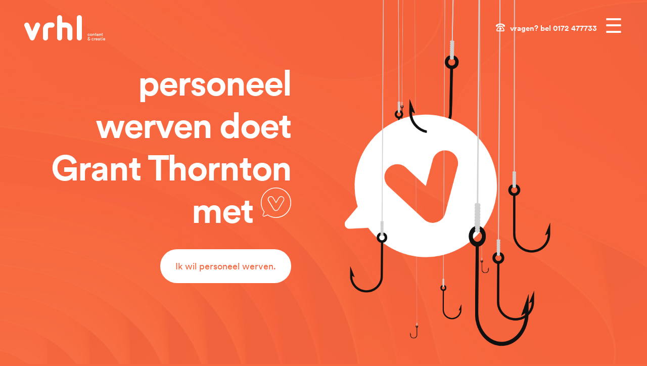

--- FILE ---
content_type: text/html; charset=UTF-8
request_url: https://www.vrhl.nl/personeel-werven/grant-thornton/
body_size: 18925
content:
<!DOCTYPE html>
<html xmlns="http://www.w3.org/1999/xhtml" xml:lang="nl-NL" lang="nl-NL">

<head>
    <meta charset="utf-8">
<script type="text/javascript">
/* <![CDATA[ */
var gform;gform||(document.addEventListener("gform_main_scripts_loaded",function(){gform.scriptsLoaded=!0}),document.addEventListener("gform/theme/scripts_loaded",function(){gform.themeScriptsLoaded=!0}),window.addEventListener("DOMContentLoaded",function(){gform.domLoaded=!0}),gform={domLoaded:!1,scriptsLoaded:!1,themeScriptsLoaded:!1,isFormEditor:()=>"function"==typeof InitializeEditor,callIfLoaded:function(o){return!(!gform.domLoaded||!gform.scriptsLoaded||!gform.themeScriptsLoaded&&!gform.isFormEditor()||(gform.isFormEditor()&&console.warn("The use of gform.initializeOnLoaded() is deprecated in the form editor context and will be removed in Gravity Forms 3.1."),o(),0))},initializeOnLoaded:function(o){gform.callIfLoaded(o)||(document.addEventListener("gform_main_scripts_loaded",()=>{gform.scriptsLoaded=!0,gform.callIfLoaded(o)}),document.addEventListener("gform/theme/scripts_loaded",()=>{gform.themeScriptsLoaded=!0,gform.callIfLoaded(o)}),window.addEventListener("DOMContentLoaded",()=>{gform.domLoaded=!0,gform.callIfLoaded(o)}))},hooks:{action:{},filter:{}},addAction:function(o,r,e,t){gform.addHook("action",o,r,e,t)},addFilter:function(o,r,e,t){gform.addHook("filter",o,r,e,t)},doAction:function(o){gform.doHook("action",o,arguments)},applyFilters:function(o){return gform.doHook("filter",o,arguments)},removeAction:function(o,r){gform.removeHook("action",o,r)},removeFilter:function(o,r,e){gform.removeHook("filter",o,r,e)},addHook:function(o,r,e,t,n){null==gform.hooks[o][r]&&(gform.hooks[o][r]=[]);var d=gform.hooks[o][r];null==n&&(n=r+"_"+d.length),gform.hooks[o][r].push({tag:n,callable:e,priority:t=null==t?10:t})},doHook:function(r,o,e){var t;if(e=Array.prototype.slice.call(e,1),null!=gform.hooks[r][o]&&((o=gform.hooks[r][o]).sort(function(o,r){return o.priority-r.priority}),o.forEach(function(o){"function"!=typeof(t=o.callable)&&(t=window[t]),"action"==r?t.apply(null,e):e[0]=t.apply(null,e)})),"filter"==r)return e[0]},removeHook:function(o,r,t,n){var e;null!=gform.hooks[o][r]&&(e=(e=gform.hooks[o][r]).filter(function(o,r,e){return!!(null!=n&&n!=o.tag||null!=t&&t!=o.priority)}),gform.hooks[o][r]=e)}});
/* ]]> */
</script>

    <meta name="viewport" content="width=device-width, initial-scale=1, shrink-to-fit=no">
            <meta name="robots" content="noindex">
        <!-- stop following me! -->
        <meta name="theme-color" content="#F76840">
    <!-- favicons -->
    <link rel="apple-touch-icon" sizes="57x57" href="https://www.vrhl.nl/wpd/wp-content/themes/vrhl/assets/images/icons/apple-icon-57x57.png">
    <link rel="apple-touch-icon" sizes="60x60" href="https://www.vrhl.nl/wpd/wp-content/themes/vrhl/assets/images/icons/apple-icon-60x60.png">
    <link rel="apple-touch-icon" sizes="72x72" href="https://www.vrhl.nl/wpd/wp-content/themes/vrhl/assets/images/icons/apple-icon-72x72.png">
    <link rel="apple-touch-icon" sizes="76x76" href="https://www.vrhl.nl/wpd/wp-content/themes/vrhl/assets/images/icons/apple-icon-76x76.png">
    <link rel="apple-touch-icon" sizes="114x114" href="https://www.vrhl.nl/wpd/wp-content/themes/vrhl/assets/images/icons/apple-icon-114x114.png">
    <link rel="apple-touch-icon" sizes="120x120" href="https://www.vrhl.nl/wpd/wp-content/themes/vrhl/assets/images/icons/apple-icon-120x120.png">
    <link rel="apple-touch-icon" sizes="144x144" href="https://www.vrhl.nl/wpd/wp-content/themes/vrhl/assets/images/icons/apple-icon-144x144.png">
    <link rel="apple-touch-icon" sizes="152x152" href="https://www.vrhl.nl/wpd/wp-content/themes/vrhl/assets/images/icons/apple-icon-152x152.png">
    <link rel="apple-touch-icon" sizes="180x180" href="https://www.vrhl.nl/wpd/wp-content/themes/vrhl/assets/images/icons/apple-icon-180x180.png">
    <link rel="icon" type="image/png" sizes="192x192" href="https://www.vrhl.nl/wpd/wp-content/themes/vrhl/assets/images/icons/android-icon-192x192.png">
    <link rel="icon" type="image/png" sizes="32x32" href="https://www.vrhl.nl/wpd/wp-content/themes/vrhl/assets/images/icons/favicon-32x32.png">
    <link rel="icon" type="image/png" sizes="96x96" href="https://www.vrhl.nl/wpd/wp-content/themes/vrhl/assets/images/icons/favicon-96x96.png">
    <link rel="icon" type="image/png" sizes="16x16" href="https://www.vrhl.nl/wpd/wp-content/themes/vrhl/assets/images/icons/favicon-16x16.png">
    <!-- miscellaneous -->
    <link rel="manifest" href="https://www.vrhl.nl/wpd/wp-content/themes/vrhl/assets/images/icons/manifest.json" crossorigin="use-credentials">
    <meta name="msapplication-TileColor" content="#FF6600">
    <meta name="msapplication-TileImage" content="https://www.vrhl.nl/wpd/wp-content/themes/vrhl/assets/images/icons/ms-icon-144x144.png">
    <meta name="theme-color" content="#FF6600">
    <link rel="shortcut icon" href="https://www.vrhl.nl/wpd/wp-content/themes/vrhl/assets/images/icons/favicon-96x96.png">
    <meta property="og:title" content="Grant Thornton">
    <meta property="og:site_name" content="Vrhl Content & Creatie">
    <meta property="og:url" content="https://www.vrhl.nl/personeel-werven/grant-thornton/">
    <meta property="og:description" content="">
    <meta property="og:type" content="website">
    <meta property="og:image" content="">
    <meta property="og:image" content="https://www.vrhl.nl/wpd/wp-content/themes/vrhl/assets/images/og.png">
    <title>Vrhl Content &amp; CreatieGrant Thornton | Vrhl Content &amp; Creatie</title>
    <script src="https://kit.fontawesome.com/be03105f13.js" crossorigin="anonymous"></script>
    <link href="https://unpkg.com/aos@2.3.1/dist/aos.css" rel="stylesheet">
    <link rel="stylesheet" href="https://unpkg.com/swiper@7/swiper-bundle.min.css" />
    <!-- css -->
    <link href="https://cdn.jsdelivr.net/npm/bootstrap@5.1.3/dist/css/bootstrap.min.css" rel="stylesheet" integrity="sha384-1BmE4kWBq78iYhFldvKuhfTAU6auU8tT94WrHftjDbrCEXSU1oBoqyl2QvZ6jIW3" crossorigin="anonymous">
    <link href="https://www.vrhl.nl/wpd/wp-content/themes/vrhl/style.css?v=2" rel="stylesheet" type="text/css" media="all" />
    <link rel="stylesheet" href="https://cdn.jsdelivr.net/gh/fancyapps/fancybox@3.5.2/dist/jquery.fancybox.min.css" />
    <!-- Google Tag Manager -->
    <script>
        (function(w, d, s, l, i) {
            w[l] = w[l] || [];
            w[l].push({
                'gtm.start': new Date().getTime(),
                event: 'gtm.js'
            });
            var f = d.getElementsByTagName(s)[0],
                j = d.createElement(s),
                dl = l != 'dataLayer' ? '&l=' + l : '';
            j.async = true;
            j.src =
                'https://www.googletagmanager.com/gtm.js?id=' + i + dl;
            f.parentNode.insertBefore(j, f);
        })(window, document, 'script', 'dataLayer', 'GTM-WJQZN46');
    </script>
    <style>
        @-moz-document url-prefix() {
            .entry-title {
                padding: 8px 20px 8px 20px;
            }
        }
    </style>
    <!-- wordpress -->
    <meta name='robots' content='index, follow, max-image-preview:large, max-snippet:-1, max-video-preview:-1' />

	<!-- This site is optimized with the Yoast SEO plugin v26.8 - https://yoast.com/product/yoast-seo-wordpress/ -->
	<title>Grant Thornton | Vrhl Content &amp; Creatie</title>
	<link rel="canonical" href="https://www.vrhl.nl/personeel-werven/grant-thornton/" />
	<meta property="og:locale" content="nl_NL" />
	<meta property="og:type" content="article" />
	<meta property="og:title" content="Grant Thornton | Vrhl Content &amp; Creatie" />
	<meta property="og:url" content="https://www.vrhl.nl/personeel-werven/grant-thornton/" />
	<meta property="og:site_name" content="Vrhl Content &amp; Creatie" />
	<meta property="article:publisher" content="https://www.facebook.com/VRHLcc/" />
	<meta property="og:image" content="https://www.vrhl.nl/wpd/wp-content/uploads/2019/05/Facebook-Placeholder@2x.png" />
	<meta property="og:image:width" content="1200" />
	<meta property="og:image:height" content="630" />
	<meta property="og:image:type" content="image/png" />
	<meta name="twitter:card" content="summary_large_image" />
	<meta name="twitter:site" content="@VRHLcc" />
	<script type="application/ld+json" class="yoast-schema-graph">{"@context":"https://schema.org","@graph":[{"@type":"WebPage","@id":"https://www.vrhl.nl/personeel-werven/grant-thornton/","url":"https://www.vrhl.nl/personeel-werven/grant-thornton/","name":"Grant Thornton | Vrhl Content &amp; Creatie","isPartOf":{"@id":"https://www.vrhl.nl/#website"},"datePublished":"2023-01-24T18:54:01+00:00","breadcrumb":{"@id":"https://www.vrhl.nl/personeel-werven/grant-thornton/#breadcrumb"},"inLanguage":"nl-NL","potentialAction":[{"@type":"ReadAction","target":["https://www.vrhl.nl/personeel-werven/grant-thornton/"]}]},{"@type":"BreadcrumbList","@id":"https://www.vrhl.nl/personeel-werven/grant-thornton/#breadcrumb","itemListElement":[{"@type":"ListItem","position":1,"name":"Home","item":"https://www.vrhl.nl/"},{"@type":"ListItem","position":2,"name":"Grant Thornton"}]},{"@type":"WebSite","@id":"https://www.vrhl.nl/#website","url":"https://www.vrhl.nl/","name":"Vrhl Content & Creatie","description":"Impact maak je met","potentialAction":[{"@type":"SearchAction","target":{"@type":"EntryPoint","urlTemplate":"https://www.vrhl.nl/?s={search_term_string}"},"query-input":{"@type":"PropertyValueSpecification","valueRequired":true,"valueName":"search_term_string"}}],"inLanguage":"nl-NL"}]}</script>
	<!-- / Yoast SEO plugin. -->


<link rel='dns-prefetch' href='//cdn.jsdelivr.net' />
<link rel='dns-prefetch' href='//player.vimeo.com' />
<link rel='dns-prefetch' href='//unpkg.com' />
<link rel='dns-prefetch' href='//cdnjs.cloudflare.com' />
<link rel="alternate" type="application/rss+xml" title="Vrhl Content &amp; Creatie &raquo; feed" href="https://www.vrhl.nl/feed/" />
<link rel="alternate" type="application/rss+xml" title="Vrhl Content &amp; Creatie &raquo; reacties feed" href="https://www.vrhl.nl/comments/feed/" />
<link rel="alternate" title="oEmbed (JSON)" type="application/json+oembed" href="https://www.vrhl.nl/wp-json/oembed/1.0/embed?url=https%3A%2F%2Fwww.vrhl.nl%2Fpersoneel-werven%2Fgrant-thornton%2F" />
<link rel="alternate" title="oEmbed (XML)" type="text/xml+oembed" href="https://www.vrhl.nl/wp-json/oembed/1.0/embed?url=https%3A%2F%2Fwww.vrhl.nl%2Fpersoneel-werven%2Fgrant-thornton%2F&#038;format=xml" />
<style id='wp-img-auto-sizes-contain-inline-css' type='text/css'>
img:is([sizes=auto i],[sizes^="auto," i]){contain-intrinsic-size:3000px 1500px}
/*# sourceURL=wp-img-auto-sizes-contain-inline-css */
</style>
<style id='wp-emoji-styles-inline-css' type='text/css'>

	img.wp-smiley, img.emoji {
		display: inline !important;
		border: none !important;
		box-shadow: none !important;
		height: 1em !important;
		width: 1em !important;
		margin: 0 0.07em !important;
		vertical-align: -0.1em !important;
		background: none !important;
		padding: 0 !important;
	}
/*# sourceURL=wp-emoji-styles-inline-css */
</style>
<style id='wp-block-library-inline-css' type='text/css'>
:root{--wp-block-synced-color:#7a00df;--wp-block-synced-color--rgb:122,0,223;--wp-bound-block-color:var(--wp-block-synced-color);--wp-editor-canvas-background:#ddd;--wp-admin-theme-color:#007cba;--wp-admin-theme-color--rgb:0,124,186;--wp-admin-theme-color-darker-10:#006ba1;--wp-admin-theme-color-darker-10--rgb:0,107,160.5;--wp-admin-theme-color-darker-20:#005a87;--wp-admin-theme-color-darker-20--rgb:0,90,135;--wp-admin-border-width-focus:2px}@media (min-resolution:192dpi){:root{--wp-admin-border-width-focus:1.5px}}.wp-element-button{cursor:pointer}:root .has-very-light-gray-background-color{background-color:#eee}:root .has-very-dark-gray-background-color{background-color:#313131}:root .has-very-light-gray-color{color:#eee}:root .has-very-dark-gray-color{color:#313131}:root .has-vivid-green-cyan-to-vivid-cyan-blue-gradient-background{background:linear-gradient(135deg,#00d084,#0693e3)}:root .has-purple-crush-gradient-background{background:linear-gradient(135deg,#34e2e4,#4721fb 50%,#ab1dfe)}:root .has-hazy-dawn-gradient-background{background:linear-gradient(135deg,#faaca8,#dad0ec)}:root .has-subdued-olive-gradient-background{background:linear-gradient(135deg,#fafae1,#67a671)}:root .has-atomic-cream-gradient-background{background:linear-gradient(135deg,#fdd79a,#004a59)}:root .has-nightshade-gradient-background{background:linear-gradient(135deg,#330968,#31cdcf)}:root .has-midnight-gradient-background{background:linear-gradient(135deg,#020381,#2874fc)}:root{--wp--preset--font-size--normal:16px;--wp--preset--font-size--huge:42px}.has-regular-font-size{font-size:1em}.has-larger-font-size{font-size:2.625em}.has-normal-font-size{font-size:var(--wp--preset--font-size--normal)}.has-huge-font-size{font-size:var(--wp--preset--font-size--huge)}.has-text-align-center{text-align:center}.has-text-align-left{text-align:left}.has-text-align-right{text-align:right}.has-fit-text{white-space:nowrap!important}#end-resizable-editor-section{display:none}.aligncenter{clear:both}.items-justified-left{justify-content:flex-start}.items-justified-center{justify-content:center}.items-justified-right{justify-content:flex-end}.items-justified-space-between{justify-content:space-between}.screen-reader-text{border:0;clip-path:inset(50%);height:1px;margin:-1px;overflow:hidden;padding:0;position:absolute;width:1px;word-wrap:normal!important}.screen-reader-text:focus{background-color:#ddd;clip-path:none;color:#444;display:block;font-size:1em;height:auto;left:5px;line-height:normal;padding:15px 23px 14px;text-decoration:none;top:5px;width:auto;z-index:100000}html :where(.has-border-color){border-style:solid}html :where([style*=border-top-color]){border-top-style:solid}html :where([style*=border-right-color]){border-right-style:solid}html :where([style*=border-bottom-color]){border-bottom-style:solid}html :where([style*=border-left-color]){border-left-style:solid}html :where([style*=border-width]){border-style:solid}html :where([style*=border-top-width]){border-top-style:solid}html :where([style*=border-right-width]){border-right-style:solid}html :where([style*=border-bottom-width]){border-bottom-style:solid}html :where([style*=border-left-width]){border-left-style:solid}html :where(img[class*=wp-image-]){height:auto;max-width:100%}:where(figure){margin:0 0 1em}html :where(.is-position-sticky){--wp-admin--admin-bar--position-offset:var(--wp-admin--admin-bar--height,0px)}@media screen and (max-width:600px){html :where(.is-position-sticky){--wp-admin--admin-bar--position-offset:0px}}

/*# sourceURL=wp-block-library-inline-css */
</style><style id='global-styles-inline-css' type='text/css'>
:root{--wp--preset--aspect-ratio--square: 1;--wp--preset--aspect-ratio--4-3: 4/3;--wp--preset--aspect-ratio--3-4: 3/4;--wp--preset--aspect-ratio--3-2: 3/2;--wp--preset--aspect-ratio--2-3: 2/3;--wp--preset--aspect-ratio--16-9: 16/9;--wp--preset--aspect-ratio--9-16: 9/16;--wp--preset--color--black: #000000;--wp--preset--color--cyan-bluish-gray: #abb8c3;--wp--preset--color--white: #ffffff;--wp--preset--color--pale-pink: #f78da7;--wp--preset--color--vivid-red: #cf2e2e;--wp--preset--color--luminous-vivid-orange: #ff6900;--wp--preset--color--luminous-vivid-amber: #fcb900;--wp--preset--color--light-green-cyan: #7bdcb5;--wp--preset--color--vivid-green-cyan: #00d084;--wp--preset--color--pale-cyan-blue: #8ed1fc;--wp--preset--color--vivid-cyan-blue: #0693e3;--wp--preset--color--vivid-purple: #9b51e0;--wp--preset--gradient--vivid-cyan-blue-to-vivid-purple: linear-gradient(135deg,rgb(6,147,227) 0%,rgb(155,81,224) 100%);--wp--preset--gradient--light-green-cyan-to-vivid-green-cyan: linear-gradient(135deg,rgb(122,220,180) 0%,rgb(0,208,130) 100%);--wp--preset--gradient--luminous-vivid-amber-to-luminous-vivid-orange: linear-gradient(135deg,rgb(252,185,0) 0%,rgb(255,105,0) 100%);--wp--preset--gradient--luminous-vivid-orange-to-vivid-red: linear-gradient(135deg,rgb(255,105,0) 0%,rgb(207,46,46) 100%);--wp--preset--gradient--very-light-gray-to-cyan-bluish-gray: linear-gradient(135deg,rgb(238,238,238) 0%,rgb(169,184,195) 100%);--wp--preset--gradient--cool-to-warm-spectrum: linear-gradient(135deg,rgb(74,234,220) 0%,rgb(151,120,209) 20%,rgb(207,42,186) 40%,rgb(238,44,130) 60%,rgb(251,105,98) 80%,rgb(254,248,76) 100%);--wp--preset--gradient--blush-light-purple: linear-gradient(135deg,rgb(255,206,236) 0%,rgb(152,150,240) 100%);--wp--preset--gradient--blush-bordeaux: linear-gradient(135deg,rgb(254,205,165) 0%,rgb(254,45,45) 50%,rgb(107,0,62) 100%);--wp--preset--gradient--luminous-dusk: linear-gradient(135deg,rgb(255,203,112) 0%,rgb(199,81,192) 50%,rgb(65,88,208) 100%);--wp--preset--gradient--pale-ocean: linear-gradient(135deg,rgb(255,245,203) 0%,rgb(182,227,212) 50%,rgb(51,167,181) 100%);--wp--preset--gradient--electric-grass: linear-gradient(135deg,rgb(202,248,128) 0%,rgb(113,206,126) 100%);--wp--preset--gradient--midnight: linear-gradient(135deg,rgb(2,3,129) 0%,rgb(40,116,252) 100%);--wp--preset--font-size--small: 13px;--wp--preset--font-size--medium: 20px;--wp--preset--font-size--large: 36px;--wp--preset--font-size--x-large: 42px;--wp--preset--spacing--20: 0.44rem;--wp--preset--spacing--30: 0.67rem;--wp--preset--spacing--40: 1rem;--wp--preset--spacing--50: 1.5rem;--wp--preset--spacing--60: 2.25rem;--wp--preset--spacing--70: 3.38rem;--wp--preset--spacing--80: 5.06rem;--wp--preset--shadow--natural: 6px 6px 9px rgba(0, 0, 0, 0.2);--wp--preset--shadow--deep: 12px 12px 50px rgba(0, 0, 0, 0.4);--wp--preset--shadow--sharp: 6px 6px 0px rgba(0, 0, 0, 0.2);--wp--preset--shadow--outlined: 6px 6px 0px -3px rgb(255, 255, 255), 6px 6px rgb(0, 0, 0);--wp--preset--shadow--crisp: 6px 6px 0px rgb(0, 0, 0);}:where(.is-layout-flex){gap: 0.5em;}:where(.is-layout-grid){gap: 0.5em;}body .is-layout-flex{display: flex;}.is-layout-flex{flex-wrap: wrap;align-items: center;}.is-layout-flex > :is(*, div){margin: 0;}body .is-layout-grid{display: grid;}.is-layout-grid > :is(*, div){margin: 0;}:where(.wp-block-columns.is-layout-flex){gap: 2em;}:where(.wp-block-columns.is-layout-grid){gap: 2em;}:where(.wp-block-post-template.is-layout-flex){gap: 1.25em;}:where(.wp-block-post-template.is-layout-grid){gap: 1.25em;}.has-black-color{color: var(--wp--preset--color--black) !important;}.has-cyan-bluish-gray-color{color: var(--wp--preset--color--cyan-bluish-gray) !important;}.has-white-color{color: var(--wp--preset--color--white) !important;}.has-pale-pink-color{color: var(--wp--preset--color--pale-pink) !important;}.has-vivid-red-color{color: var(--wp--preset--color--vivid-red) !important;}.has-luminous-vivid-orange-color{color: var(--wp--preset--color--luminous-vivid-orange) !important;}.has-luminous-vivid-amber-color{color: var(--wp--preset--color--luminous-vivid-amber) !important;}.has-light-green-cyan-color{color: var(--wp--preset--color--light-green-cyan) !important;}.has-vivid-green-cyan-color{color: var(--wp--preset--color--vivid-green-cyan) !important;}.has-pale-cyan-blue-color{color: var(--wp--preset--color--pale-cyan-blue) !important;}.has-vivid-cyan-blue-color{color: var(--wp--preset--color--vivid-cyan-blue) !important;}.has-vivid-purple-color{color: var(--wp--preset--color--vivid-purple) !important;}.has-black-background-color{background-color: var(--wp--preset--color--black) !important;}.has-cyan-bluish-gray-background-color{background-color: var(--wp--preset--color--cyan-bluish-gray) !important;}.has-white-background-color{background-color: var(--wp--preset--color--white) !important;}.has-pale-pink-background-color{background-color: var(--wp--preset--color--pale-pink) !important;}.has-vivid-red-background-color{background-color: var(--wp--preset--color--vivid-red) !important;}.has-luminous-vivid-orange-background-color{background-color: var(--wp--preset--color--luminous-vivid-orange) !important;}.has-luminous-vivid-amber-background-color{background-color: var(--wp--preset--color--luminous-vivid-amber) !important;}.has-light-green-cyan-background-color{background-color: var(--wp--preset--color--light-green-cyan) !important;}.has-vivid-green-cyan-background-color{background-color: var(--wp--preset--color--vivid-green-cyan) !important;}.has-pale-cyan-blue-background-color{background-color: var(--wp--preset--color--pale-cyan-blue) !important;}.has-vivid-cyan-blue-background-color{background-color: var(--wp--preset--color--vivid-cyan-blue) !important;}.has-vivid-purple-background-color{background-color: var(--wp--preset--color--vivid-purple) !important;}.has-black-border-color{border-color: var(--wp--preset--color--black) !important;}.has-cyan-bluish-gray-border-color{border-color: var(--wp--preset--color--cyan-bluish-gray) !important;}.has-white-border-color{border-color: var(--wp--preset--color--white) !important;}.has-pale-pink-border-color{border-color: var(--wp--preset--color--pale-pink) !important;}.has-vivid-red-border-color{border-color: var(--wp--preset--color--vivid-red) !important;}.has-luminous-vivid-orange-border-color{border-color: var(--wp--preset--color--luminous-vivid-orange) !important;}.has-luminous-vivid-amber-border-color{border-color: var(--wp--preset--color--luminous-vivid-amber) !important;}.has-light-green-cyan-border-color{border-color: var(--wp--preset--color--light-green-cyan) !important;}.has-vivid-green-cyan-border-color{border-color: var(--wp--preset--color--vivid-green-cyan) !important;}.has-pale-cyan-blue-border-color{border-color: var(--wp--preset--color--pale-cyan-blue) !important;}.has-vivid-cyan-blue-border-color{border-color: var(--wp--preset--color--vivid-cyan-blue) !important;}.has-vivid-purple-border-color{border-color: var(--wp--preset--color--vivid-purple) !important;}.has-vivid-cyan-blue-to-vivid-purple-gradient-background{background: var(--wp--preset--gradient--vivid-cyan-blue-to-vivid-purple) !important;}.has-light-green-cyan-to-vivid-green-cyan-gradient-background{background: var(--wp--preset--gradient--light-green-cyan-to-vivid-green-cyan) !important;}.has-luminous-vivid-amber-to-luminous-vivid-orange-gradient-background{background: var(--wp--preset--gradient--luminous-vivid-amber-to-luminous-vivid-orange) !important;}.has-luminous-vivid-orange-to-vivid-red-gradient-background{background: var(--wp--preset--gradient--luminous-vivid-orange-to-vivid-red) !important;}.has-very-light-gray-to-cyan-bluish-gray-gradient-background{background: var(--wp--preset--gradient--very-light-gray-to-cyan-bluish-gray) !important;}.has-cool-to-warm-spectrum-gradient-background{background: var(--wp--preset--gradient--cool-to-warm-spectrum) !important;}.has-blush-light-purple-gradient-background{background: var(--wp--preset--gradient--blush-light-purple) !important;}.has-blush-bordeaux-gradient-background{background: var(--wp--preset--gradient--blush-bordeaux) !important;}.has-luminous-dusk-gradient-background{background: var(--wp--preset--gradient--luminous-dusk) !important;}.has-pale-ocean-gradient-background{background: var(--wp--preset--gradient--pale-ocean) !important;}.has-electric-grass-gradient-background{background: var(--wp--preset--gradient--electric-grass) !important;}.has-midnight-gradient-background{background: var(--wp--preset--gradient--midnight) !important;}.has-small-font-size{font-size: var(--wp--preset--font-size--small) !important;}.has-medium-font-size{font-size: var(--wp--preset--font-size--medium) !important;}.has-large-font-size{font-size: var(--wp--preset--font-size--large) !important;}.has-x-large-font-size{font-size: var(--wp--preset--font-size--x-large) !important;}
/*# sourceURL=global-styles-inline-css */
</style>

<style id='classic-theme-styles-inline-css' type='text/css'>
/*! This file is auto-generated */
.wp-block-button__link{color:#fff;background-color:#32373c;border-radius:9999px;box-shadow:none;text-decoration:none;padding:calc(.667em + 2px) calc(1.333em + 2px);font-size:1.125em}.wp-block-file__button{background:#32373c;color:#fff;text-decoration:none}
/*# sourceURL=/wp-includes/css/classic-themes.min.css */
</style>
<script type="text/javascript" src="https://www.vrhl.nl/wpd/wp-includes/js/jquery/jquery.min.js?ver=3.7.1" id="jquery-core-js"></script>
<script type="text/javascript" src="https://www.vrhl.nl/wpd/wp-includes/js/jquery/jquery-migrate.min.js?ver=3.4.1" id="jquery-migrate-js"></script>
<link rel="https://api.w.org/" href="https://www.vrhl.nl/wp-json/" /><link rel="EditURI" type="application/rsd+xml" title="RSD" href="https://www.vrhl.nl/wpd/xmlrpc.php?rsd" />
<meta name="generator" content="WordPress 6.9" />
<link rel='shortlink' href='https://www.vrhl.nl/?p=11499' />
<meta name="robots" content="noindex, nofollow" /><!-- Schema.org Structured Data LOOKUP https://jsonld.com/-->
<!-- Schema.org Structured Data -->
<link rel='stylesheet' id='gform_apc_theme-css' href='https://www.vrhl.nl/wpd/wp-content/plugins/gravityformsadvancedpostcreation/assets/css/dist/theme.min.css?ver=1.6.1' type='text/css' media='all' />
<link rel='stylesheet' id='gform_basic-css' href='https://www.vrhl.nl/wpd/wp-content/plugins/gravityforms/assets/css/dist/basic.min.css?ver=2.9.25' type='text/css' media='all' />
<link rel='stylesheet' id='gform_theme_components-css' href='https://www.vrhl.nl/wpd/wp-content/plugins/gravityforms/assets/css/dist/theme-components.min.css?ver=2.9.25' type='text/css' media='all' />
<link rel='stylesheet' id='gform_theme-css' href='https://www.vrhl.nl/wpd/wp-content/plugins/gravityforms/assets/css/dist/theme.min.css?ver=2.9.25' type='text/css' media='all' />
</head>

<body>
    <div id="curtain" onclick="closeNav()"></div>
    <!-- Google Tag Manager (noscript) -->
    <noscript><iframe src="https://www.googletagmanager.com/ns.html?id=GTM-WJQZN46" height="0" width="0" style="display:none;visibility:hidden"></iframe></noscript>
    <!-- End Google Tag Manager (noscript) -->
      <nav id="navbar" class="container-fluid navbar fixed-top px-md-5 px-4">
      
      <a class="navbar-brand vrhl-white" href="https://www.vrhl.nl/"></a>

      <a class="hamburger hamburger-white d-md-none" onclick="openNav()">&#9776;</a>
      
      <div class="belons d-none d-md-block">
        <a class="hamburger hamburger-white" onclick="openNav()">&#9776; </a>

        <i class="fa-regular fixedheader-phone fa-phone-rotary phone-white"></i>
        <a href="tel:+31172477733" class="vragen vragen-white">vragen? bel 0172 477733</a>
      </div>
  </nav>





  <!-- sidenav starts here -->
  <div id="navigation" class="navigation">
 
    <a href="javascript:void(0)" class="closebtn anyquestions" onclick="closeNav()">&times;</a>
    <div class="container navigation-inner">
      <div class="row">
        <div class="col-lg-12 pt-5">

          <script src="//code.jquery.com/jquery-1.10.2.js"></script>
          <script type="text/javascript">
            jQuery(document).ready(function() {
              jQuery('.menu-item-79 > a').attr('data-toggle', 'collapse');
              jQuery('.menu-item-79 > a').attr('data-target', '.sub-menu');
              $(".sub-menu").addClass("collapse");
            });
          </script>
          
 
          <div class="menu-hoofdmenu-container"><ul id="menu-hoofdmenu" class="menu"><li id="menu-item-5468" class="menu-item menu-item-type-custom menu-item-object-custom menu-item-5468"><a href="https://vrhl.nl">home</a></li>
<li id="menu-item-181" class="menu-item menu-item-type-post_type_archive menu-item-object-projects menu-item-181"><a href="https://www.vrhl.nl/projecten/">projecten</a></li>
<li id="menu-item-79" class="menu-item menu-item-type-post_type menu-item-object-page menu-item-has-children menu-item-79"><a href="https://www.vrhl.nl/diensten/">diensten</a>
<ul class="sub-menu">
	<li id="menu-item-5461" class="menu-item menu-item-type-post_type menu-item-object-page menu-item-5461"><a href="https://www.vrhl.nl/diensten/creatie/">creatie</a></li>
	<li id="menu-item-5460" class="menu-item menu-item-type-post_type menu-item-object-page menu-item-5460"><a href="https://www.vrhl.nl/diensten/verhalen/">verhalen</a></li>
	<li id="menu-item-5459" class="menu-item menu-item-type-post_type menu-item-object-page menu-item-5459"><a href="https://www.vrhl.nl/diensten/video/">video</a></li>
	<li id="menu-item-5458" class="menu-item menu-item-type-post_type menu-item-object-page menu-item-5458"><a href="https://www.vrhl.nl/diensten/social/">social</a></li>
	<li id="menu-item-5457" class="menu-item menu-item-type-post_type menu-item-object-page menu-item-5457"><a href="https://www.vrhl.nl/diensten/online-marketing/">online marketing</a></li>
	<li id="menu-item-5456" class="menu-item menu-item-type-post_type menu-item-object-page menu-item-5456"><a href="https://www.vrhl.nl/diensten/web/">web</a></li>
</ul>
</li>
<li id="menu-item-6312" class="menu-item menu-item-type-post_type_archive menu-item-object-clients menu-item-6312"><a href="https://www.vrhl.nl/klanten/">klanten</a></li>
<li id="menu-item-81" class="menu-item menu-item-type-post_type menu-item-object-page menu-item-81"><a href="https://www.vrhl.nl/wij/">dit zijn wij</a></li>
<li id="menu-item-82" class="menu-item menu-item-type-post_type menu-item-object-page menu-item-82"><a href="https://www.vrhl.nl/blogs/">blogs &#038; nieuws</a></li>
<li id="menu-item-83" class="menu-item menu-item-type-post_type menu-item-object-page menu-item-83"><a href="https://www.vrhl.nl/contact/">contact</a></li>
</ul></div>          <!-- collapse menu ends here -->
          <div class="navigation-contact">
            A. van Leeuwenhoekweg 38 b18 <br>
            2408 AN Alphen aan den Rijn
            <br><br>
            <a href="tel:+31172477733"><i class="fa-regular fa-phone-rotary pr-5"></i> 0172-477733</a> <br>
            <a href="mailto:hallo@vrhl.nl"><i class="fa-regular fa-mailbox"></i> hallo@vrhl.nl</a>
          </div>
        </div>
      </div>
      <div class="row"><div class="col-lg-12"></div></div>
    </div>
  </div><!-- sidenav ends here -->    <div class="main">
        <style>
            #aanmelden {
                padding-bottom: 0;
            }

            h1 {
                font-size: 45px;
                color: #ffffff;
                letter-spacing: -2px;
                font-family: 'CircularXXWeb-Bold';
            }

            h2 {
                font-size: 33px;
                text-decoration: underline;
                color: #ffffff;
                font-weight: bolder !important;
                letter-spacing: -2px;
                font-family: 'CircularXXWeb-Bold';
                line-height: 38px;
            }

            h3 {
                font-size: 15px;
                text-decoration: underline;
                color: #ffffff;
                font-weight: bolder !important;
                letter-spacing: 0px;
                font-family: 'CircularXXWeb-Bold';
                line-height: 22px;
                margin-top: 20px;
            }

            :root {
                --orange: #F76840;
                --white: #FFFFFF;
                --black: #000000;
            }

            body,
            html {
                background-image: url('https://www.vrhl.nl/wpd/wp-content/themes/vrhl/assets/images/wervingscampagne-bg.jpg');
                background-size: 100%;
                background-color: var(--orange) !important;
                background-repeat: repeat-y;
            }

            .container {
                padding-left: 15px !important;
                padding-right: 15px !important;
            }

            .isometric {
                transform: rotateX(60deg) rotateY(0deg) rotateZ(-45deg);
                transition: 5s;
            }

            [data-aos=turnturn] {
                transform: rotateX(60deg) rotateY(0deg) rotateZ(-45deg);
            }

            [data-aos=turnturn].aos-animate {
                transform: rotateX(0deg) rotateY(0deg) rotateZ(0deg);
            }

            .min-h-100 {
                min-height: 60vh !important;
            }

            .min-half {
                min-height: 70vh !important;
            }

            .check {
                list-style: none;
                padding-left: 0;
            }

            .check li {
                position: relative;
                padding-left: 30px;
                margin-top: 5px;
            }

            .check li:before {
                content: '';
                width: 20px;
                height: 20px;
                position: absolute;
                background-image: url('https://www.vrhl.nl/wpd/wp-content/themes/vrhl/assets/images/li-check.svg');
                background-size: cover;
                background-position: center;
                left: 0;
                top: 13px;
                transform: translateY(-50%);
            }

            .gfield_validation_message,
            .gform_validation_errors {
                background-color: var(--orange) !important;
                color: var(--white) !important;
                border: 0px !important;
                padding: 0px !important;
            }

            .gform_validation_errors h2 {
                letter-spacing: 0px !important;
                color: var(--white) !important;
                font-size: 28px !important;
                font-weight: bold;
                line-height: 40px !important;
            }

            .swiper-pagination-bullet {
                width: 10px;
                height: 10px;
            }

            .swiper-pagination-bullet-active {
                background-color: rgba(255, 255, 255, 1);
                opacity: 1;
            }

            .gform-icon {
                display: none !important;
            }

            .gfield_html {
                color: #ffffff;
            }

            .swiper-slide {
                transition: 0.3s;
                opacity: 1;
            }

            .swiper-slide-active {
                transition: 0.3s;
                opacity: 1;
            }

            #werfingscampagne-reviews img {
                color: #ffffff;
            }

            #werfingscampagne-reviews img {
                border-radius: 50%;
            }

            #werfingscampagne-reviews p {
                color: #ffffff;
            }

            .pointer:hover {
                cursor: pointer;
            }

            #werfingscampagne-reviews h5 {
                padding: 0px;
                margin: 0px;
                color: #ffffff;
                font-weight: bold;
            }

            #werfingscampagne-reviews span {
                color: #ffffff;
            }

            .section-padding {
                margin-top: 15vh;
                margin-bottom: 10vh;
            }

            #cases {
                padding-top: 0;
            }

            .btn-white {
                background-color: #ffffff;
                padding: 20px 30px 20px 30px;
                color: var(--orange);
                margin-top: 20px;
                display: inline-block;
                border-radius: 50px;
                transition: 0.3s !important;
                transform: scale(1);
            }

            .btn-white:hover {
                background-color: var(--black) !important;
                padding: 20px 30px 20px 30px;
                color: var(--white);
                margin-top: 20px;
                display: inline-block;
                border-radius: 50px;
                transition: 0.3s;
                transform: scale(1.02);
                box-shadow: 0px 10px 30px rgba(0, 0, 0, .5);
            }

            .white {
                color: #ffffff !important;
            }

            .swiper-img {
                height: 23vh;
                background-size: cover;
                background-position: center center;
                position: relative;
                border-radius: 10px;
            }

            .aantrekken {
                animation: dobber 2s;
                animation-iteration-count: infinite;
                display: block;
            }

            .aantrekken-bg {
                animation: mensen 12s;
                animation-iteration-count: infinite;
                position: absolute;
                left: 0px;
                top: 0px;
                width: 100%;
                height: auto;
                z-index: 98;
                display: block;
            }

            @keyframes dobber {
                0% {
                    transform: skew(0turn, 0deg);
                    margin-top: 0px;
                }

                50% {
                    transform: skew(0.005turn, 0deg);
                    margin-top: 0px;
                }

                100% {
                    transform: skew(0turn, 0deg);
                    margin-top: 0px;
                }
            }

            @keyframes mensen {
                0% {
                    transform: skew(0turn, 0deg);
                    margin-top: 0px;
                }

                50% {
                    transform: skew(0.045turn, 0deg);
                    margin-top: 0px;
                }

                100% {
                    transform: skew(0turn, 0deg);
                    margin-top: 0px;
                }
            }

            #aanmelden input {
                background-color: rgba(255, 255, 255, 0.2);
                border: 1px solid rgba(255, 255, 255, 0.2);
                color: #ffffff;
                padding: 15px 10px 15px 10px;
            }

            #aanmelden input::placeholder {
                color: #ffffff !important;
                opacity: 1 !important;
            }

            :-ms-input-placeholder {
                /* Internet Explorer 10-11 */
                color: #ffffff !important;
                opacity: 1 !important;
            }

            ::-ms-input-placeholder {
                /* Microsoft Edge */
                color: #ffffff !important;
                opacity: 1 !important;
            }

            #aanmelden input[type=submit] {
                background-color: var(--white);
                border: 1px solid var(--white);
                color: var(--orange);
                padding: 15px 30px 15px 30px;
                border-radius: 50px;
                transition: 0.3s;
            }

            #aanmelden input[type=submit]:hover {
                background-color: var(--black);
                border: 1px solid var(--black);
                color: var(--white);
                padding: 15px 30px 15px 30px;
                border-radius: 50px;
                transform: scale(1.02);
                box-shadow: 0px 10px 30px rgba(0, 0, 0, .5);
            }

            .avatar {
                max-width: 50px;
            }

            #preloader {
                position: fixed;
                top: 0px;
                left: 0px;
                width: 100vw;
                height: 100vh;
                z-index: 9999999;
                background-color: #ffffff;
                animation: loading 1s;
                animation-iteration-count: 1;
                animation-delay: 0.5s;
                animation-fill-mode: forwards;
                animation-timing-function: all 500ms cubic-bezier(0.720, 0.455, 0.000, 1.005);
                /* custom */
                animation-timing-function: cubic-bezier(0.720, 0.455, 0.000, 1.005);
                /* custom */
            }

            @keyframes loading {
                0% {
                    top: 0px;
                }

                100% {
                    top: -100vh;
                }
            }

            [data-swiper-slide-index=2] {
                opacity: 0.4 !important;
            }

            [data-aos=drop] {
                top: 0vh;
            }

            [data-aos=drop].aos-animate {
                top: 0vw;
            }

            section {
                padding-top: 100px;
            }

            .haak {
                width: 100%;
                left: 0px;
                top: 0px;
                margin-top: -30vh;
            }

            .v img {
                width: 30px;
                display: inline;
                left: 0px;
                top: -10px;
                position: absolute;
            }

            .v {
                width: 30px;
                height: 30px;
                position: relative;
                display: inline-block;
            }

            @media only screen and (min-width: 600px) {
                section {
                    padding-top: 0px;
                }

                h1 {
                    font-size: 70px;
                    color: #ffffff;
                    letter-spacing: -2px;
                    font-family: 'CircularXXWeb-Bold';
                }

                h2 {
                    font-size: 40px;
                    text-decoration: underline;
                    color: #ffffff;
                    font-weight: bolder !important;
                    letter-spacing: -2px;
                    font-family: 'CircularXXWeb-Bold';
                    line-height: 50px;
                }

                h3 {
                    font-size: 25px;
                    text-decoration: underline;
                    color: #ffffff;
                    font-weight: bolder !important;
                    letter-spacing: 0px;
                    font-family: 'CircularXXWeb-Bold';
                    line-height: 35px;
                    margin-top: 20px;
                }

                .haak {
                    animation: ikhebbeet 3s;
                    animation-iteration-count: infinite;
                    width: 100%;
                    left: 0px;
                    top: -70vh;
                    margin-top: -50vh;
                }

                .swiper-slide {
                    min-height: 350px !important;
                }

                .v img {
                    width: 60px;
                    display: inline;
                    left: 0px;
                    top: -10px;
                    position: absolute;
                }

                .v {
                    width: 60px;
                    height: 60px;
                    position: relative;
                    display: inline-block;
                }
            }

            @media (orientation: landscape) and (max-width: 600px) {
                .haak {
                    display: none;
                }

                .swiper-slide {
                    transition: 0.3s;
                    opacity: 1;
                }
            }
        </style>
        <div id="preloader"></div>
<!-- Attention -->
<section id="werfingscampagne" class="container-fluid" data-aos-delay="600" data-aos="blur">
  <div class="container min-h-100">
    <div class="row min-h-100 d-flex align-items-center justify-content-center">

      <div class="col-lg-5 text-md-end text-center order-2 order-md-1 pb-5">
        <div>
          <H1>personeel werven doet Grant Thornton met 

            <span class="v" data-aos="fade" data-aos-delay="300"><img src="https://www.vrhl.nl/wpd/wp-content/themes/vrhl/assets/images/vrhl-icon-landingspage.svg"/></span></H1>
          <a href="#aanmelden" class="btn-white">Ik wil personeel werven.</a>
        </div>
      </div>

      <div class="col-9 col-lg-6 text-end order-1 order-md-2 position-relative">
        <lottie-player src="https://www.vrhl.nl/wpd/wp-content/themes/vrhl/assets/lottie/haak.json" background="transparent"  speed="1" class="img-fluid haak" loop autoplay></lottie-player>
      </div>


    </div>
  </div>
</section>

<script src="https://cdn.jsdelivr.net/npm/swiper/swiper-bundle.min.js"></script>
<style>
    h3 a {
        color: white;
    }
</style>
<!-- Interest -->
<section id="werfingscampagne-intro" class="container min-h-100">
    <div class="row min-h-100 d-flex align-items-center py-5 justify-content-center">
        <div class="col-lg-6 col-10 text-center order-2 order-md-1 py-5 position-relative">
            <script src="https://unpkg.com/@lottiefiles/lottie-player@latest/dist/lottie-player.js"></script>
            <lottie-player src="https://www.vrhl.nl/wpd/wp-content/themes/vrhl/assets/lottie/dobber.json" background="transparent" speed="1" class="img-fluid" loop autoplay></lottie-player>
        </div>
        <div class="col-lg-6 px-4 order-1 order-md-2">
            <h2 class="white pb-3">Lastig h&egrave;, nieuwe <br>medewerkers vinden?</h2>
            <p class="white">
                Het is niet makkelijk om nieuwe medewerkers te vinden. Zeker niet als het gaat om mensen die een hart
                hebben voor zorg, techniek of transport. Waarschijnlijk heb je al veel zelf geprobeerd (via LinkedIn,
                Indeed of andere platforms). Maar om echt op te vallen, is het delen van je vacature niet genoeg. Jij
                hebt een aansprekend concept nodig, met een goed uitgedachte verspreidingsstrategie.
            </p>
            <ul class="white py-3 check">
                <li>Snel live</li>
                <li>Aansprekend concept </li>
                <li>Effectieve aanpak</li>
                <li>Campagne die aansluit bij jouw (Alphense) doelgroep: <br class="d-none d-md-block">wij kennen de
                    lokale markt &eacute;n media
                </li>
                <li>Campagne die niet alleen jou als werkgever, <br class="d-none d-md-block">maar ook je bedrijf in de
                    spotlight zet!
                </li>
            </ul>
            <a href="#aanmelden" class="btn-white">Ja, dat lijkt mij wel wat.</a>
        </div>
    </div>
</section>
<!-- Reviews -->
<section id="werfingscampagne-reviews" class="container-fluid pb-5" style="padding-top:0!important;">
    <div class="container">
        <div class="row d-flex align-items-center">
            <div class="col-lg-4 py-3">
                <h2 class="white">Deze bedrijven werven <br class="d-block d-md-none">personeel met Vrhl.</h2>
            </div>
            <div class="col-lg-12">
                <div class="swiper reviews">
                    <div class="swiper-wrapper">
                        <!-- slide -->
                        <div class="swiper-slide">
                            <p class="py-3">&OpenCurlyDoubleQuote;De personeelswervingscampagne van Vrhl heeft ervoor gezorgd dat onze zes&#13;&#10; openstaande vacatures binnen een paar weken waren ingevuld. Vrhl zorgde voor een&#13;&#10; aansprekend campagneconcept, een slimme strategie en ook voor de uitvoering. Wij kunnen&#13;&#10; weer op volle toeren draaien!&rdquor;
                            </p>
                            <div class="container px-0">
                                <div class="row px-0">
                                    <div class="col-2 px-0"><img src="https://www.vrhl.nl/wpd/wp-content/themes/vrhl/assets/images/reinie-kuperus.jpg" alt="avatar" class="avatar img-fluid" /></div>
                                    <div class="col-9 px-0">
                                        <h5>Reinie Kuperus</h5>
                                        <span>Schouten Energy</span>
                                    </div>
                                </div>
                            </div>
                        </div>
                        <!-- slide ends -->
                        <!-- slide -->
                        <div class="swiper-slide">
                            <p class="py-3">“Vrhl ontwikkelde voor ons een strategie om monteurs te werven. Onze vaste
                                contactpersoon Kim dacht proactief mee, schakelde snel en was flexibel op het moment dat
                                door omstandigheden onze wensen veranderden.”
                            </p>
                            <div class="container px-0">
                                <div class="row px-0">
                                    <div class="col-2 px-0">
                                        <img class="img-fluid avatar" src="https://www.vrhl.nl/wpd/wp-content/themes/vrhl/assets/images/joost-plompen.jpg" alt="avatar" />
                                    </div>
                                    <div class="col-9 px-0">
                                        <h5>Joost Plompen</h5>
                                        <span>Lieftink Geveltechniek</span>
                                    </div>
                                </div>
                            </div>
                        </div>
                        <!-- slide ends -->
                        <!-- slide -->
                        <div class="swiper-slide">
                            <p class="py-3">&quot;Sollicitanten zeiden letterlijk: &OpenCurlyQuote;We konden niet om
                                Marente heen&rsquor;. Dat was&#13;&#10; precies het doel dat we hadden met de campagne
                                &OpenCurlyQuote;Marente Beste Werkgever&rsquor; die we samen&#13;&#10; met Vrhl
                                opzetten. Dit jaar starten we ook een personeelswervingscampagne met Vrhl.&quot;
                            </p>
                            <div class="container px-0">
                                <div class="row px-0">
                                    <div class="col-2 px-0"><img src="https://www.vrhl.nl/wpd/wp-content/themes/vrhl/assets/images/twan-schipper.jpg" alt="avatar" class="avatar img-fluid" /></div>
                                    <div class="col-9 px-0">
                                        <h5>Twan Schipper</h5>
                                        <span>Marente</span>
                                    </div>
                                </div>
                            </div>
                        </div>
                        <!-- slide ends -->
                    </div>
                    <div class="swiper-pagination sw-pag-reviews d-block d-md-none"></div>
                </div>

            </div>
        </div>
        <!-- Initialize Swiper -->
        <script>
            const swiperReviews = new Swiper(".swiper.reviews", {
                loop: true,
                centeredSlides: false,
                pagination: {
                    el: ".swiper-pagination.sw-pag-reviews",
                    clickable: true
                },
                breakpoints: {
                    0: {
                        slidesPerView: "1",
                        spaceBetween: 0,
                        autoplay: {
                            delay: 4000,
                            disableOnInteraction: true,
                            pauseOnMouseEnter: true,
                        },
                    },
                    500: {
                        slidesPerView: "1",
                        spaceBetween: 300,
                    },
                    960: {
                        slidesPerView: "3",
                        spaceBetween: 50,
                    },
                },
            });
        </script>
    </div>
</section>

<section id="cases" class="container-fluid pb-5">
    <div class="container">
        <div class="row d-flex align-items-center">
            <div class="col-lg-4 py-3">
                <h2 class="white">Tips en inspiratie over <br class="d-block d-md-none">personeelswerving.</h2>
            </div>
            <div class="col-lg-8 text-align-end d-none d-md-block">
                <div class="next"><img src="https://www.vrhl.nl/wpd/wp-content/themes/vrhl/assets/images/next-white.svg" width="60" /></div>
                <div class="prev"><img src="https://www.vrhl.nl/wpd/wp-content/themes/vrhl/assets/images/prev-white.svg" width="60" /></div>
            </div>
            <div class="col-lg-12">
                <div class="swiper articles px-0">
                    <div class="swiper-wrapper px-0 pb-5">
                        
                            <div class="swiper-slide pointer">
                                                                    <a target="_blank" href="https://www.vrhl.nl/projecten/gewoon-een-leuke-campagne-voor-schouten-energy/">
                                        <div class="swiper-img" style="background-image: url('https://www.vrhl.nl/wpd/wp-content/uploads/2022/11/schouten-energy.jpg');"></div>
                                    </a>
                                                                <h3>
                                    <a target="_blank" href="https://www.vrhl.nl/projecten/gewoon-een-leuke-campagne-voor-schouten-energy/">
                                        Alle vacatures vervuld door personeelswervingscampagne Schouten Energy                                    </a>
                                </h3>
                            </div>

                        
                            <div class="swiper-slide pointer">
                                                                    <a target="_blank" href="https://www.vrhl.nl/blogs/personeelswerving-zo-pak-je-dat-aan/">
                                        <div class="swiper-img" style="background-image: url('https://www.vrhl.nl/wpd/wp-content/uploads/2018/06/Personeel-werven-als-een-pro-640x360.jpg');">
                                        </div>
                                    </a>
                                                                <h3>
                                    <a target="_blank" href="https://www.vrhl.nl/blogs/personeelswerving-zo-pak-je-dat-aan/">
                                        Personeelswerving: zo pak je dat aan                                    </a>
                                </h3>
                            </div>

                        
                            <div class="swiper-slide pointer">
                                                                    <a target="_blank" href="https://www.vrhl.nl/projecten/wervingscampagne-voor-lieftink-geveltechniek/">
                                        <div class="swiper-img" style="background-image: url('https://www.vrhl.nl/wpd/wp-content/uploads/2022/07/lieftink-640x360.jpg');">
                                        </div>
                                    </a>
                                                                <h3>
                                    <a target="_blank" href="https://www.vrhl.nl/projecten/wervingscampagne-voor-lieftink-geveltechniek/">
                                        Op zoek naar jong talent voor Lieftink                                    </a>
                                </h3>
                            </div>

                        
                            <div class="swiper-slide pointer">
                                                                    <a target="_blank" href="https://www.vrhl.nl/projecten/nieuwe-monteurs-voor-hillson/">
                                        <div class="swiper-img" style="background-image: url('https://www.vrhl.nl/wpd/wp-content/uploads/2021/03/Hillson_monteurs_hillson-640x427.jpg');">
                                        </div>
                                    </a>
                                                                <h3>
                                    <a target="_blank" href="https://www.vrhl.nl/projecten/nieuwe-monteurs-voor-hillson/">
                                        Nieuwe monteurs voor Hillson                                    </a>
                                </h3>
                            </div>

                        
                            <div class="swiper-slide pointer">
                                                                    <a target="_blank" href="https://www.vrhl.nl/projecten/storytelling-laat-zien-dat-marente-beste-werkgever-is/">
                                        <div class="swiper-img" style="background-image: url('https://www.vrhl.nl/wpd/wp-content/uploads/2022/12/Marente-header-640x426.jpg');">
                                        </div>
                                    </a>
                                                                <h3>
                                    <a target="_blank" href="https://www.vrhl.nl/projecten/storytelling-laat-zien-dat-marente-beste-werkgever-is/">
                                        <strong>Storytelling laat zien dat Marente Beste Werkgever is</strong>                                    </a>
                                </h3>
                            </div>

                                                                    </div>
                    <div class="swiper-pagination sw-pag-articles d-block d-md-none"></div>
                </div>
            </div>
        </div>
        <script>
            const swiperArticle = new Swiper(".swiper.articles", {
                loop: false,
                spaceBetween: 20,
                pagination: {
                    el: ".swiper-pagination.sw-pag-articles",
                    clickable: true
                },
                centeredSlides: false,
                autoplay: {
                    delay: 4000,
                    disableOnInteraction: true,
                    pauseOnMouseEnter: true,
                },
                breakpoints: {
                    0: {
                        slidesPerView: "1",
                    },
                    500: {
                        slidesPerView: "2",
                    },
                    960: {
                        slidesPerView: "3",
                        spaceBetween: 80,
                    },
                },
                navigation: {
                    nextEl: ".next",
                    prevEl: ".prev",
                },
            });
        </script>
    </div>
</section>

<section id="aanmelden" class="container-fluid">
    <div class="container min-h-100">
        <div class="row d-flex min-h-100">
            <div class="col-lg-4">
                <h2>Ja, zo’n personeels-<br class="d-block d-md-none">
                    wervingscampagne
                    lijkt me wel wat
                </h2>
                <p class="white pb-3">Vul het formulier in en we nemen snel contact met je op. We leggen graag uit wat
                    de mogelijkheden zijn.
                </p>
                <p class="white">
                    Of bel gelijk om jouw afspraak te maken.<br />
                    <a href="tel:+31614729630" class="btn-white mb-4 mt-5">
                        <i class="fa-regular fa-phone-rotary phone-orange d-inline-block pr-5"></i>
                        Bel 06 14 72 96 30</a>
                </p>
            </div>
            <div class="col-lg-4 offset-lg-3">
                                    <h2>Grant Thornton</h2>
                    
                <div class='gf_browser_chrome gform_wrapper gravity-theme gform-theme--no-framework' data-form-theme='gravity-theme' data-form-index='0' id='gform_wrapper_22' ><div id='gf_22' class='gform_anchor' tabindex='-1'></div><form method='post' enctype='multipart/form-data'  id='gform_22'  action='/personeel-werven/grant-thornton/#gf_22' data-formid='22' novalidate>
                        <div class='gform-body gform_body'><div id='gform_fields_22' class='gform_fields top_label form_sublabel_below description_below validation_below'><div id="field_22_1" class="gfield gfield--type-text gfield_contains_required field_sublabel_below gfield--no-description field_description_below hidden_label field_validation_below gfield_visibility_visible"  ><label class='gfield_label gform-field-label' for='input_22_1'>Naam<span class="gfield_required"><span class="gfield_required gfield_required_text">(Vereist)</span></span></label><div class='ginput_container ginput_container_text'><input name='input_1' id='input_22_1' type='text' value='' class='large'    placeholder='Naam*' aria-required="true" aria-invalid="false"   /></div></div><div id="field_22_3" class="gfield gfield--type-text gfield--width-full field_sublabel_below gfield--no-description field_description_below hidden_label field_validation_below gfield_visibility_visible"  ><label class='gfield_label gform-field-label' for='input_22_3'>E-mailadres</label><div class='ginput_container ginput_container_text'><input name='input_3' id='input_22_3' type='text' value='' class='large'    placeholder='E-mailadres'  aria-invalid="false"   /></div></div><div id="field_22_4" class="gfield gfield--type-text gfield--width-full gfield_contains_required field_sublabel_below gfield--no-description field_description_below hidden_label field_validation_below gfield_visibility_visible"  ><label class='gfield_label gform-field-label' for='input_22_4'>Telefoonnummer*<span class="gfield_required"><span class="gfield_required gfield_required_text">(Vereist)</span></span></label><div class='ginput_container ginput_container_text'><input name='input_4' id='input_22_4' type='text' value='' class='large'    placeholder='Telefoonnummer*' aria-required="true" aria-invalid="false"   /></div></div><div id="field_22_5" class="gfield gfield--type-text gfield--width-full field_sublabel_below gfield--no-description field_description_below hidden_label field_validation_below gfield_visibility_visible"  ><label class='gfield_label gform-field-label' for='input_22_5'>Wil je nog iets tegen ons zeggen?*</label><div class='ginput_container ginput_container_text'><input name='input_5' id='input_22_5' type='text' value='' class='large'    placeholder='Wil je nog iets tegen ons zeggen?'  aria-invalid="false"   /></div></div><div id="field_22_6" class="gfield gfield--type-html gfield--width-full gfield_html gfield_html_formatted gfield_no_follows_desc field_sublabel_below gfield--no-description field_description_below field_validation_below gfield_visibility_visible"  >* Dit veld is verplicht.</div></div></div>
        <div class='gform-footer gform_footer top_label'> <input type='submit' id='gform_submit_button_22' class='gform_button button' onclick='gform.submission.handleButtonClick(this);' data-submission-type='submit' value='Verzend.'  /> 
            <input type='hidden' class='gform_hidden' name='gform_submission_method' data-js='gform_submission_method_22' value='postback' />
            <input type='hidden' class='gform_hidden' name='gform_theme' data-js='gform_theme_22' id='gform_theme_22' value='gravity-theme' />
            <input type='hidden' class='gform_hidden' name='gform_style_settings' data-js='gform_style_settings_22' id='gform_style_settings_22' value='[]' />
            <input type='hidden' class='gform_hidden' name='is_submit_22' value='1' />
            <input type='hidden' class='gform_hidden' name='gform_submit' value='22' />
            
            <input type='hidden' class='gform_hidden' name='gform_unique_id' value='' />
            <input type='hidden' class='gform_hidden' name='state_22' value='WyJbXSIsImVkNzZhMDMyNGIyOTcwMzg2YTVkZDdkZDlhZmNkNjUyIl0=' />
            <input type='hidden' autocomplete='off' class='gform_hidden' name='gform_target_page_number_22' id='gform_target_page_number_22' value='0' />
            <input type='hidden' autocomplete='off' class='gform_hidden' name='gform_source_page_number_22' id='gform_source_page_number_22' value='1' />
            <input type='hidden' name='gform_field_values' value='' />
            
        </div>
                        </form>
                        </div><script type="text/javascript">
/* <![CDATA[ */
 gform.initializeOnLoaded( function() {gformInitSpinner( 22, 'https://www.vrhl.nl/wpd/wp-content/plugins/gravityforms/images/spinner.svg', true );jQuery('#gform_ajax_frame_22').on('load',function(){var contents = jQuery(this).contents().find('*').html();var is_postback = contents.indexOf('GF_AJAX_POSTBACK') >= 0;if(!is_postback){return;}var form_content = jQuery(this).contents().find('#gform_wrapper_22');var is_confirmation = jQuery(this).contents().find('#gform_confirmation_wrapper_22').length > 0;var is_redirect = contents.indexOf('gformRedirect(){') >= 0;var is_form = form_content.length > 0 && ! is_redirect && ! is_confirmation;var mt = parseInt(jQuery('html').css('margin-top'), 10) + parseInt(jQuery('body').css('margin-top'), 10) + 100;if(is_form){jQuery('#gform_wrapper_22').html(form_content.html());if(form_content.hasClass('gform_validation_error')){jQuery('#gform_wrapper_22').addClass('gform_validation_error');} else {jQuery('#gform_wrapper_22').removeClass('gform_validation_error');}setTimeout( function() { /* delay the scroll by 50 milliseconds to fix a bug in chrome */ jQuery(document).scrollTop(jQuery('#gform_wrapper_22').offset().top - mt); }, 50 );if(window['gformInitDatepicker']) {gformInitDatepicker();}if(window['gformInitPriceFields']) {gformInitPriceFields();}var current_page = jQuery('#gform_source_page_number_22').val();gformInitSpinner( 22, 'https://www.vrhl.nl/wpd/wp-content/plugins/gravityforms/images/spinner.svg', true );jQuery(document).trigger('gform_page_loaded', [22, current_page]);window['gf_submitting_22'] = false;}else if(!is_redirect){var confirmation_content = jQuery(this).contents().find('.GF_AJAX_POSTBACK').html();if(!confirmation_content){confirmation_content = contents;}jQuery('#gform_wrapper_22').replaceWith(confirmation_content);jQuery(document).scrollTop(jQuery('#gf_22').offset().top - mt);jQuery(document).trigger('gform_confirmation_loaded', [22]);window['gf_submitting_22'] = false;wp.a11y.speak(jQuery('#gform_confirmation_message_22').text());}else{jQuery('#gform_22').append(contents);if(window['gformRedirect']) {gformRedirect();}}jQuery(document).trigger("gform_pre_post_render", [{ formId: "22", currentPage: "current_page", abort: function() { this.preventDefault(); } }]);        if (event && event.defaultPrevented) {                return;        }        const gformWrapperDiv = document.getElementById( "gform_wrapper_22" );        if ( gformWrapperDiv ) {            const visibilitySpan = document.createElement( "span" );            visibilitySpan.id = "gform_visibility_test_22";            gformWrapperDiv.insertAdjacentElement( "afterend", visibilitySpan );        }        const visibilityTestDiv = document.getElementById( "gform_visibility_test_22" );        let postRenderFired = false;        function triggerPostRender() {            if ( postRenderFired ) {                return;            }            postRenderFired = true;            gform.core.triggerPostRenderEvents( 22, current_page );            if ( visibilityTestDiv ) {                visibilityTestDiv.parentNode.removeChild( visibilityTestDiv );            }        }        function debounce( func, wait, immediate ) {            var timeout;            return function() {                var context = this, args = arguments;                var later = function() {                    timeout = null;                    if ( !immediate ) func.apply( context, args );                };                var callNow = immediate && !timeout;                clearTimeout( timeout );                timeout = setTimeout( later, wait );                if ( callNow ) func.apply( context, args );            };        }        const debouncedTriggerPostRender = debounce( function() {            triggerPostRender();        }, 200 );        if ( visibilityTestDiv && visibilityTestDiv.offsetParent === null ) {            const observer = new MutationObserver( ( mutations ) => {                mutations.forEach( ( mutation ) => {                    if ( mutation.type === 'attributes' && visibilityTestDiv.offsetParent !== null ) {                        debouncedTriggerPostRender();                        observer.disconnect();                    }                });            });            observer.observe( document.body, {                attributes: true,                childList: false,                subtree: true,                attributeFilter: [ 'style', 'class' ],            });        } else {            triggerPostRender();        }    } );} ); 
/* ]]> */
</script>
                            </div>
        </div>
    </div>
</section>

<script type="speculationrules">
{"prefetch":[{"source":"document","where":{"and":[{"href_matches":"/*"},{"not":{"href_matches":["/wpd/wp-*.php","/wpd/wp-admin/*","/wpd/wp-content/uploads/*","/wpd/wp-content/*","/wpd/wp-content/plugins/*","/wpd/wp-content/themes/vrhl/*","/*\\?(.+)"]}},{"not":{"selector_matches":"a[rel~=\"nofollow\"]"}},{"not":{"selector_matches":".no-prefetch, .no-prefetch a"}}]},"eagerness":"conservative"}]}
</script>
<script type="text/javascript" src="https://cdn.jsdelivr.net/npm/popper.js@1.16.1/dist/umd/popper.min.js" id="popper-js"></script>
<script type="text/javascript" src="https://cdn.jsdelivr.net/npm/bootstrap@4.6.0/dist/js/bootstrap.min.js" id="bootstrap-js"></script>
<script type="text/javascript" src="https://cdn.jsdelivr.net/gh/fancyapps/fancybox@3.5.2/dist/jquery.fancybox.min.js" id="fancybox-js"></script>
<script type="text/javascript" src="https://www.vrhl.nl/wpd/wp-content/themes/vrhl/assets/js/owl.carousel.min.js?ver=2.3.4" id="owl-carousel-js"></script>
<script type="text/javascript" src="https://player.vimeo.com/api/player.js?ver=2.16.0" id="player-js"></script>
<script type="text/javascript" src="https://unpkg.com/aos@2.3.1/dist/aos.js" id="aos-js"></script>
<script type="text/javascript" src="https://cdnjs.cloudflare.com/ajax/libs/js-cookie/2.2.0/js.cookie.min.js" id="cookie-js"></script>
<script type="text/javascript" src="https://www.vrhl.nl/wpd/wp-content/themes/vrhl/assets/js/popup.js?ver=1.0.2" id="popup-js"></script>
<script type="text/javascript" src="https://www.vrhl.nl/wpd/wp-content/themes/vrhl/assets/js/scripts.min.js?ver=1.0.2" id="jquery-miscellaneous-js"></script>
<script type="text/javascript" src="https://www.vrhl.nl/wpd/wp-includes/js/dist/dom-ready.min.js?ver=f77871ff7694fffea381" id="wp-dom-ready-js"></script>
<script type="text/javascript" src="https://www.vrhl.nl/wpd/wp-includes/js/dist/hooks.min.js?ver=dd5603f07f9220ed27f1" id="wp-hooks-js"></script>
<script type="text/javascript" src="https://www.vrhl.nl/wpd/wp-includes/js/dist/i18n.min.js?ver=c26c3dc7bed366793375" id="wp-i18n-js"></script>
<script type="text/javascript" id="wp-i18n-js-after">
/* <![CDATA[ */
wp.i18n.setLocaleData( { 'text direction\u0004ltr': [ 'ltr' ] } );
//# sourceURL=wp-i18n-js-after
/* ]]> */
</script>
<script type="text/javascript" id="wp-a11y-js-translations">
/* <![CDATA[ */
( function( domain, translations ) {
	var localeData = translations.locale_data[ domain ] || translations.locale_data.messages;
	localeData[""].domain = domain;
	wp.i18n.setLocaleData( localeData, domain );
} )( "default", {"translation-revision-date":"2026-01-12 18:34:59+0000","generator":"GlotPress\/4.0.3","domain":"messages","locale_data":{"messages":{"":{"domain":"messages","plural-forms":"nplurals=2; plural=n != 1;","lang":"nl"},"Notifications":["Meldingen"]}},"comment":{"reference":"wp-includes\/js\/dist\/a11y.js"}} );
//# sourceURL=wp-a11y-js-translations
/* ]]> */
</script>
<script type="text/javascript" src="https://www.vrhl.nl/wpd/wp-includes/js/dist/a11y.min.js?ver=cb460b4676c94bd228ed" id="wp-a11y-js"></script>
<script type="text/javascript" defer='defer' src="https://www.vrhl.nl/wpd/wp-content/plugins/gravityforms/js/jquery.json.min.js?ver=2.9.25" id="gform_json-js"></script>
<script type="text/javascript" id="gform_gravityforms-js-extra">
/* <![CDATA[ */
var gform_i18n = {"datepicker":{"days":{"monday":"Ma","tuesday":"Di","wednesday":"Wo","thursday":"Do","friday":"Vr","saturday":"Za","sunday":"Zo"},"months":{"january":"Januari","february":"Februari","march":"Maart","april":"April","may":"Mei","june":"Juni","july":"Juli","august":"Augustus","september":"September","october":"Oktober","november":"November","december":"December"},"firstDay":1,"iconText":"Selecteer een datum"}};
var gf_legacy_multi = [];
var gform_gravityforms = {"strings":{"invalid_file_extension":"Dit bestandstype is niet toegestaan. Moet \u00e9\u00e9n van de volgende zijn:","delete_file":"Dit bestand verwijderen","in_progress":"in behandeling","file_exceeds_limit":"Bestand overschrijdt limiet bestandsgrootte","illegal_extension":"Dit type bestand is niet toegestaan.","max_reached":"Maximale aantal bestanden bereikt","unknown_error":"Er was een probleem bij het opslaan van het bestand op de server","currently_uploading":"Wacht tot het uploaden is voltooid","cancel":"Annuleren","cancel_upload":"Deze upload annuleren","cancelled":"Geannuleerd","error":"Fout","message":"Bericht"},"vars":{"images_url":"https://www.vrhl.nl/wpd/wp-content/plugins/gravityforms/images"}};
var gf_global = {"gf_currency_config":{"name":"Euro","symbol_left":"","symbol_right":"&#8364;","symbol_padding":" ","thousand_separator":".","decimal_separator":",","decimals":2,"code":"EUR"},"base_url":"https://www.vrhl.nl/wpd/wp-content/plugins/gravityforms","number_formats":[],"spinnerUrl":"https://www.vrhl.nl/wpd/wp-content/plugins/gravityforms/images/spinner.svg","version_hash":"26dd28d4d91a37b4599539ebcb184566","strings":{"newRowAdded":"Nieuwe rij toegevoegd.","rowRemoved":"Rij verwijderd","formSaved":"Het formulier is opgeslagen. De inhoud bevat de link om terug te keren en het formulier in te vullen."}};
//# sourceURL=gform_gravityforms-js-extra
/* ]]> */
</script>
<script type="text/javascript" defer='defer' src="https://www.vrhl.nl/wpd/wp-content/plugins/gravityforms/js/gravityforms.min.js?ver=2.9.25" id="gform_gravityforms-js"></script>
<script type="text/javascript" defer='defer' src="https://www.vrhl.nl/wpd/wp-content/plugins/gravityforms/js/placeholders.jquery.min.js?ver=2.9.25" id="gform_placeholder-js"></script>
<script type="text/javascript" defer='defer' src="https://www.vrhl.nl/wpd/wp-content/plugins/gravityforms/assets/js/dist/utils.min.js?ver=48a3755090e76a154853db28fc254681" id="gform_gravityforms_utils-js"></script>
<script type="text/javascript" defer='defer' src="https://www.vrhl.nl/wpd/wp-content/plugins/gravityforms/assets/js/dist/vendor-theme.min.js?ver=4f8b3915c1c1e1a6800825abd64b03cb" id="gform_gravityforms_theme_vendors-js"></script>
<script type="text/javascript" id="gform_gravityforms_theme-js-extra">
/* <![CDATA[ */
var gform_theme_config = {"common":{"form":{"honeypot":{"version_hash":"26dd28d4d91a37b4599539ebcb184566"},"ajax":{"ajaxurl":"https://www.vrhl.nl/wpd/wp-admin/admin-ajax.php","ajax_submission_nonce":"91fd355ee6","i18n":{"step_announcement":"Stap %1$s van %2$s, %3$s","unknown_error":"Er was een onbekende fout bij het verwerken van je aanvraag. Probeer het opnieuw."}}}},"hmr_dev":"","public_path":"https://www.vrhl.nl/wpd/wp-content/plugins/gravityforms/assets/js/dist/","config_nonce":"94f13693f0"};
//# sourceURL=gform_gravityforms_theme-js-extra
/* ]]> */
</script>
<script type="text/javascript" defer='defer' src="https://www.vrhl.nl/wpd/wp-content/plugins/gravityforms/assets/js/dist/scripts-theme.min.js?ver=244d9e312b90e462b62b2d9b9d415753" id="gform_gravityforms_theme-js"></script>
<script type="text/javascript" defer='defer' src="https://www.vrhl.nl/wpd/wp-content/plugins/gravityformsadvancedpostcreation/assets/js/dist/vendor-theme.min.js?ver=1.6.1" id="gform_apc_vendor_theme-js"></script>
<script type="text/javascript" id="gform_apc_shared-js-extra">
/* <![CDATA[ */
var gform_apc_shared = {"i18n":{"untitledPost":"Untitled","published":"Published","draft":"Draft","columnTitle":"Titel","columnStatus":"Status","columnDate":"Datum","columnActions":"Actions","previousPage":"Previous Page","previousLabel":"Prev","nextPage":"Next Page","nextLabel":"Next","noPostsFoundMessage":"No Editable Posts Found"},"pagination":{"ajax_url":"https://www.vrhl.nl/wpd/wp-admin/admin-ajax.php","nonce":"8845e5700d"}};
//# sourceURL=gform_apc_shared-js-extra
/* ]]> */
</script>
<script type="text/javascript" defer='defer' src="https://www.vrhl.nl/wpd/wp-content/plugins/gravityformsadvancedpostcreation/assets/js/dist/scripts-theme.min.js?ver=1.6.1" id="gform_apc_theme_script-js"></script>
<script id="wp-emoji-settings" type="application/json">
{"baseUrl":"https://s.w.org/images/core/emoji/17.0.2/72x72/","ext":".png","svgUrl":"https://s.w.org/images/core/emoji/17.0.2/svg/","svgExt":".svg","source":{"concatemoji":"https://www.vrhl.nl/wpd/wp-includes/js/wp-emoji-release.min.js?ver=6.9"}}
</script>
<script type="module">
/* <![CDATA[ */
/*! This file is auto-generated */
const a=JSON.parse(document.getElementById("wp-emoji-settings").textContent),o=(window._wpemojiSettings=a,"wpEmojiSettingsSupports"),s=["flag","emoji"];function i(e){try{var t={supportTests:e,timestamp:(new Date).valueOf()};sessionStorage.setItem(o,JSON.stringify(t))}catch(e){}}function c(e,t,n){e.clearRect(0,0,e.canvas.width,e.canvas.height),e.fillText(t,0,0);t=new Uint32Array(e.getImageData(0,0,e.canvas.width,e.canvas.height).data);e.clearRect(0,0,e.canvas.width,e.canvas.height),e.fillText(n,0,0);const a=new Uint32Array(e.getImageData(0,0,e.canvas.width,e.canvas.height).data);return t.every((e,t)=>e===a[t])}function p(e,t){e.clearRect(0,0,e.canvas.width,e.canvas.height),e.fillText(t,0,0);var n=e.getImageData(16,16,1,1);for(let e=0;e<n.data.length;e++)if(0!==n.data[e])return!1;return!0}function u(e,t,n,a){switch(t){case"flag":return n(e,"\ud83c\udff3\ufe0f\u200d\u26a7\ufe0f","\ud83c\udff3\ufe0f\u200b\u26a7\ufe0f")?!1:!n(e,"\ud83c\udde8\ud83c\uddf6","\ud83c\udde8\u200b\ud83c\uddf6")&&!n(e,"\ud83c\udff4\udb40\udc67\udb40\udc62\udb40\udc65\udb40\udc6e\udb40\udc67\udb40\udc7f","\ud83c\udff4\u200b\udb40\udc67\u200b\udb40\udc62\u200b\udb40\udc65\u200b\udb40\udc6e\u200b\udb40\udc67\u200b\udb40\udc7f");case"emoji":return!a(e,"\ud83e\u1fac8")}return!1}function f(e,t,n,a){let r;const o=(r="undefined"!=typeof WorkerGlobalScope&&self instanceof WorkerGlobalScope?new OffscreenCanvas(300,150):document.createElement("canvas")).getContext("2d",{willReadFrequently:!0}),s=(o.textBaseline="top",o.font="600 32px Arial",{});return e.forEach(e=>{s[e]=t(o,e,n,a)}),s}function r(e){var t=document.createElement("script");t.src=e,t.defer=!0,document.head.appendChild(t)}a.supports={everything:!0,everythingExceptFlag:!0},new Promise(t=>{let n=function(){try{var e=JSON.parse(sessionStorage.getItem(o));if("object"==typeof e&&"number"==typeof e.timestamp&&(new Date).valueOf()<e.timestamp+604800&&"object"==typeof e.supportTests)return e.supportTests}catch(e){}return null}();if(!n){if("undefined"!=typeof Worker&&"undefined"!=typeof OffscreenCanvas&&"undefined"!=typeof URL&&URL.createObjectURL&&"undefined"!=typeof Blob)try{var e="postMessage("+f.toString()+"("+[JSON.stringify(s),u.toString(),c.toString(),p.toString()].join(",")+"));",a=new Blob([e],{type:"text/javascript"});const r=new Worker(URL.createObjectURL(a),{name:"wpTestEmojiSupports"});return void(r.onmessage=e=>{i(n=e.data),r.terminate(),t(n)})}catch(e){}i(n=f(s,u,c,p))}t(n)}).then(e=>{for(const n in e)a.supports[n]=e[n],a.supports.everything=a.supports.everything&&a.supports[n],"flag"!==n&&(a.supports.everythingExceptFlag=a.supports.everythingExceptFlag&&a.supports[n]);var t;a.supports.everythingExceptFlag=a.supports.everythingExceptFlag&&!a.supports.flag,a.supports.everything||((t=a.source||{}).concatemoji?r(t.concatemoji):t.wpemoji&&t.twemoji&&(r(t.twemoji),r(t.wpemoji)))});
//# sourceURL=https://www.vrhl.nl/wpd/wp-includes/js/wp-emoji-loader.min.js
/* ]]> */
</script>
<script type="text/javascript">
/* <![CDATA[ */
 gform.initializeOnLoaded( function() { jQuery(document).on('gform_post_render', function(event, formId, currentPage){if(formId == 22) {if(typeof Placeholders != 'undefined'){
                        Placeholders.enable();
                    }} } );jQuery(document).on('gform_post_conditional_logic', function(event, formId, fields, isInit){} ) } ); 
/* ]]> */
</script>
<script type="text/javascript">
/* <![CDATA[ */
 gform.initializeOnLoaded( function() {jQuery(document).trigger("gform_pre_post_render", [{ formId: "22", currentPage: "1", abort: function() { this.preventDefault(); } }]);        if (event && event.defaultPrevented) {                return;        }        const gformWrapperDiv = document.getElementById( "gform_wrapper_22" );        if ( gformWrapperDiv ) {            const visibilitySpan = document.createElement( "span" );            visibilitySpan.id = "gform_visibility_test_22";            gformWrapperDiv.insertAdjacentElement( "afterend", visibilitySpan );        }        const visibilityTestDiv = document.getElementById( "gform_visibility_test_22" );        let postRenderFired = false;        function triggerPostRender() {            if ( postRenderFired ) {                return;            }            postRenderFired = true;            gform.core.triggerPostRenderEvents( 22, 1 );            if ( visibilityTestDiv ) {                visibilityTestDiv.parentNode.removeChild( visibilityTestDiv );            }        }        function debounce( func, wait, immediate ) {            var timeout;            return function() {                var context = this, args = arguments;                var later = function() {                    timeout = null;                    if ( !immediate ) func.apply( context, args );                };                var callNow = immediate && !timeout;                clearTimeout( timeout );                timeout = setTimeout( later, wait );                if ( callNow ) func.apply( context, args );            };        }        const debouncedTriggerPostRender = debounce( function() {            triggerPostRender();        }, 200 );        if ( visibilityTestDiv && visibilityTestDiv.offsetParent === null ) {            const observer = new MutationObserver( ( mutations ) => {                mutations.forEach( ( mutation ) => {                    if ( mutation.type === 'attributes' && visibilityTestDiv.offsetParent !== null ) {                        debouncedTriggerPostRender();                        observer.disconnect();                    }                });            });            observer.observe( document.body, {                attributes: true,                childList: false,                subtree: true,                attributeFilter: [ 'style', 'class' ],            });        } else {            triggerPostRender();        }    } ); 
/* ]]> */
</script>

<script src="https://ajax.googleapis.com/ajax/libs/jquery/3.4.1/jquery.min.js"></script>
<script type="text/javascript">
    $(document).ready(function() {
        $('.hamburger').click(function() {
            $('#curtain').addClass("sesamopen");
            $('.main').addClass("slide");
        });
        $('.closebtn').click(function() {
            $('#curtain').removeClass("sesamopen");
            $('.main').removeClass("slide");
        });
        $('#curtain').click(function() {
            $('#curtain').removeClass("sesamopen");
            $('.main').removeClass("slide");
        });
    });
</script>
<script type="text/javascript">
    // Select the #embeddedVideo element
    var video = document.getElementById('embeddedVideo');
    // continue when available
    if (video != undefined) {
        // Create a new Vimeo.Player object
        var player = new Vimeo.Player(video);
        // When the player is ready, set the volume to 0
        player.ready().then(function() {
            player.setVolume(0);
        });
    }
</script>
<script>
    $(".permalink").click(function() {
        window.location = $(this).find("a").attr("href");
        return false;
    });
</script>
<script src="https://cdn.jsdelivr.net/npm/bootstrap@5.1.3/dist/js/bootstrap.bundle.min.js" integrity="sha384-ka7Sk0Gln4gmtz2MlQnikT1wXgYsOg+OMhuP+IlRH9sENBO0LRn5q+8nbTov4+1p" crossorigin="anonymous">
</script>
<script src="https://unpkg.com/aos@2.3.1/dist/aos.js"></script>
<script>
    AOS.init();
</script>
<script>
    // --------------------------------------------------
    // Function and 'On Document Ready'
    // -----
    (function($) {
        $(window).scroll(function() {
            if ($(document).scrollTop() > 500) {
                $('.navbar').addClass('whitebackground');
                $('.navbar-brand').removeClass('vrhl-black');
                $('.navbar-brand').addClass('vrhl-black-small');
                $('.callme').addClass('callmemaybe-black');
                $('.vragen').addClass('vragen-black');
                $('.vragen').removeClass('vragen-white');
                $('.fixedheader-phone').removeClass('phone-white');
                $('.fixedheader-phone').addClass('phone-black');
                $('.hamburger').addClass('hamburger-black');
                $('.hamburger').removeClass('hamburger-white');
                $('.navbar-brand').removeClass('vrhl-black');
            } else {
                $('.navbar').removeClass('whitebackground');
                $('.navbar-brand').removeClass('vrhl-black-small');
                $('.navbar-brand').addClass('vrhl-black');
                $('.callme').removeClass('callmemaybe-black');
                $('.callme').addClass('callmemaybe-white');
                $('.fixedheader-phone').removeClass('phone-black');
                $('.fixedheader-phone').addClass('phone-white');
                $('.hamburger').addClass('hamburger-white');
                $('.hamburger').removeClass('hamburger-black');
                $('.vragen').removeClass('vragen-black');
                $('.vragen').addClass('vragen-white');
                $('.navbar-brand').removeClass('vrhl-black');
                $('.navbar-brand').addClass('vrhl-black');
            }
        });
    })(jQuery);
</script>
</body>

</html>

--- FILE ---
content_type: text/css
request_url: https://www.vrhl.nl/wpd/wp-content/themes/vrhl/style.css?v=2
body_size: 12523
content:
/*
Theme Name: VRHL Content & Creatie
Theme URI: http://vrhl.nl
Author: Afdeling Web
Author URI: http://vrhl.nl/web
Description: Dit thema hebben wij zelf gemaakt. Was best leuk!
Version: 1.0.2
License: Hij is van ons. Punt.
Text Domain: vrhl
*/


/* - - - - C O L O R S - - - - - */

:root {

  --orange:#F76840;
  --white: #f4f4f4;
  --black: #1D1D1B;
}

.intro {
  font-size:20px !important; 
  line-height:28px !important;
  font-family:'CircularXXWeb-Bold' !important;

}

/* 
Lenis recomended css 
*/

html.lenis {
  height: auto;
}

.lenis.lenis-smooth {
  scroll-behavior: auto !important;
}

.lenis.lenis-smooth [data-lenis-prevent] {
  overscroll-behavior: contain;
}

.lenis.lenis-stopped {
  overflow: hidden;
}

.lenis.lenis-scrolling iframe {
  pointer-events: none;
}

/* 
Lenis recomended css ends 
*/

.schema-faq-question {margin-top:28px !important; display:block;}


.data-aos-delay {transition-delay:0.4s;}

.black {color: var(--black);}

.small-icon {
  font-size:14px !important;
  margin-right:10px;
}

.mouse{
  transition: all 0.03s ease-in-out;
  height: 30px;
  width: 30px;
  background-size: cover;
  background-repeat: no-repeat;
  position: absolute;
  z-index: 11;
  -webkit-pointer-events:none;
  pointer-events:none;

}
.click{  
  width: 10px;
  height: 10px;
  background: transparent;
  border:2px solid #1D1D1B;
  border-radius: 50%;
  position: absolute;
  z-index: -1 !important;
  visibility: hidden;
  -webkit-pointer-events:none;
  pointer-events:none;
}




@keyframes click{
  0%{
    transform: scale(1);
    opacity: 1;
    filter: blur(1px)
  }
  50%{
    transform: scale(2);
    opacity: 0.2;
    filter: blur(1px)
  }
  
  
  100%{
    transform: scale(1);
    opacity: 1;
    filter: blur(1px)
  }
}

.article {cursor: pointer !important;}

.orange-name {}

#people-overview h1 {
  color: var(--black);
}

#team-members {
  padding-top:100px;
}


#related_projects h2, #team-members h2 {
  font-family: "CircularXXWeb-Bold";
  font-size: 32px;
  margin-top: 16px;
  color: var(--orange);
  margin-bottom: 5px !important;
  border-bottom: 2px solid var(--orange);
  display:inline;
}

.team-member p {
  opacity:0.5;
  text-align:center;
}

.team-member {
  opacity:0.6;
  transition:1s;
}

.team-member.swiper-slide-active {
  opacity:1 !important;
}

.team-member img {
  -webkit-filter: grayscale(100%); /* Safari 6.0 - 9.0 */
  filter: grayscale(100%);
  transition:1s;
  transform: scale(1.2);
}

.team-member.swiper-slide-active img {
  -webkit-filter: grayscale(0%); /* Safari 6.0 - 9.0 */
  filter: grayscale(0%);
  transform: scale(1);
}

.team-member div {
  transition:0.3s;
  transform: rotate3d(1, 1, 1, 15deg);
}

.team-member.swiper-slide-active div {
  transform: rotate3d(0, 0, 0, 0deg);
}

.team-member p {
  opacity:0;
  transition:0.3s;
}

.team-member.swiper-slide-active p {
  opacity:0.5;
}

.team-member h3 {
  opacity:0;
  transition:0.3s;
}

.team-member.swiper-slide-active h3 {
  opacity:1;
}




.portfolio-item {
  height: 60vh;
  min-height: 500px;
  background-size: cover;
  background-position: center center;
}

.row-flex {
  display: flex !important;
  flex-wrap: wrap !important;
}

.read-more-absolute-padding {
  padding-bottom:100px;
}

.read-more-absolute {
  position: absolute;
  left:0px;
  bottom:0px;
}



.client-name {
  color: #838383;
  font-size:16px;
  font-family:'CircularXXWeb-Book';
}

.arrow {
  float:right;
  margin-top:-8px;
  margin-right:20px;
}

.client-name:before{
}

.thumb {
  background-size: cover;
  background-position: center center;
  background-repeat: no-repeat;
  height:50vh; 
  width:100%; 
  background-color:#1D1D1B;
  cursor:pointer !important;
}

.thumb-small {
  background-size: cover;
  background-position: center center;
  background-repeat: no-repeat;
  height:300px;
  min-height:300px;
  width:100%; 
  background-color:#1D1D1B;
  cursor:pointer !important;
  border-radius:4px;

}

#curtain {
  position: fixed;
  right: 0px;
  top: 0px;
  height: 100%;
  width: 0%;
  z-index: 9999;
  transition: 0.3s;
  width: 100%;
  display: none;
  backdrop-filter: blur(2px) !important;
}


.sesamopen {
 transition: 1s !important;
 display: block !important;
 background: rgba(0, 0, 0, 0.3);
 -webkit-filter: grayscale(100%); /* Safari 6.0 - 9.0 */
 filter: grayscale(100%);
 -webkit-animation: transit 0.3s forwards; /* for less modern browsers */
 animation: transit 0.3s forwards;
}

@keyframes transit  {
 0%   { display: none;   -webkit-filter: grayscale(0%); /* Safari 6.0 - 9.0 */
  filter: grayscale(0%);}
  1%  { display: block; opacity: 0;}
  100% { display: block; opacity: 1;
    -webkit-filter: grayscale(100%); /* Safari 6.0 - 9.0 */
    filter: grayscale(100%);}
  }


  [data-aos=blur] {
    opacity: 0;
    filter: blur(25px);
    position: relative;
    top: 60px;

  }
  [data-aos=blur].aos-animate {
    opacity: 1;
    filter: blur(0px);
    top: 0px;
  }

  [data-aos=header] {
    opacity: 0.2;
    filter: blur(25px);
    position: relative;
    top: 0px;
    transform: scale(1.1);

  }
  [data-aos=header].aos-animate {
    opacity: 1;
    filter: blur(0px);
    top: 0px;
    transform: scale(1);
  }

  [data-aos=loading] {
    opacity: 0.2;
    filter: blur(40px);
    transform: scale(1.02);
    position: relative;
    top: 0px;
    -webkit-filter: grayscale(100%); /* Safari 6.0 - 9.0 */
    filter: grayscale(100%);
  }
  [data-aos=loading].aos-animate {
    opacity: 1;
    filter: blur(0px);
    top: 0px;
    transform: scale(1);
    -webkit-filter: grayscale(0%); /* Safari 6.0 - 9.0 */
    filter: grayscale(0%);
  }

  .profilepicture {
    mask-image: url('assets/images/people-mask.svg');
    -webkit-mask-image: url('assets/images/people-mask.svg');
    mask-size: contain;
    -webkit-mask-size: contain;
    mask-repeat: no-repeat;
    -webkit-mask-repeat: no-repeat;
    mask-position: center;
    text-align: center;
    max-width: 250px;
    max-height: 250px;
    display: inline-block;
    margin: auto;
  }

  .profilepicture-large {
    width: 380px;
    height: 380px;
    display: inline-block;
    background-size: contain;
    background-position: center;
    background-repeat: no-repeat;
    position: relative;
    margin-bottom: 30px;
    mask-image: url('assets/images/people-mask.svg');
    -webkit-mask-image: url('assets/images/people-mask.svg');
    mask-size: contain;
    mask-repeat: no-repeat;
    mask-position: center;
    text-align: center;
  }

  .profilepicture-xlarge {
    max-width: 60vh;
    max-height: 60vh;
    width:100%;
    margin:auto;
    background-size: cover;
    aspect-ratio: 1 / 1;
    background-position: center;
    background-repeat: no-repeat;
    position: relative;
    mask-image: url('assets/images/people-mask.svg');
    -webkit-mask-image: url('assets/images/people-mask.svg');
    mask-size: contain;
    mask-repeat: no-repeat;
    mask-position: center;
    mask-aspect-ratio: 1 / 1;
    text-align: center;
    transition:0.3s;
  }

  .box-shadow {
    box-shadow:
    0 0 200px 0px var(--white);

    position: absolute;
    max-width: 670px;
    max-height: 670px;
    width:100%;
    height:100%;
    top:0%;
    left:22%;
    margin:auto;
    border-radius:1000px;
    mask-aspect-ratio: 1 / 1;
    z-index:-1;
    opacity:0.3;
  }

  .border-grey {
    border: 1px solid #ccc;
    padding:30px;
  }

  .min-h-100 {
    min-height: 60vh;
  }

  .max-height {
    min-height: 100vh;
  }

  .min-h-50 {
    min-height: 50vh;
  }

  .min-h-30 {
    min-height: 30vh;
  }

  video {
    width: 100%;
    height: auto;
  }

  html {
    scroll-behavior: smooth;
  }

  .impressie-slide {
    background-size: cover;
    background-position: center center;
  }

  .owl-next {
    display: none;
  }

  .item {
    cursor: grabbing;
  }

  .wp-block-button__link {
    background-color: var(--orange) !important;
    display: inlineblock;
    font-size: inherit;
    font-weight: 400;
    color: #ffffff !important;
    border-radius: 50px !important;
    padding: 15px 35px !important;
    margin: 0;
    white-space: initial;
    border: 0px;
    border-radius: 0px;
  }

  .cta-btn {
    background-color:#f4f4f4;
    transition:0.3s;
    color:var(--black);
    width:320px;
    padding:15px;
    font-weight:bold;
    width:auto !important;
    min-width:320px !important;
    display:inline-block;
    margin-bottom:40px;
    text-align:center;
    border-radius:5px;
  }

  .cta-btn:hover {
    background-color:#ff4800;
    color:var(--black) !important;
  }


  .btn {
    width:320px !important;
    width:auto !important;
    min-width:320px !important;
    display:inline-block !important;
    border-radius:5px;
    font-weight:bold !important;
  }


/* Extra small devices (phones, 600px and down) */
@media only screen and (max-width: 600px) {

  .impressie-slide {
    height: 200px !important;
  }

  .entry-title {font-size:25px; line-height:30px;}

}

/* Small devices (portrait tablets and large phones, 600px and up) */
@media only screen and (min-width: 600px) {
  .impressie-slide {
    height: 550px !important;
  }
  .client-logo {
    max-width: 200px;
  }
}

/* Large devices (laptops/desktops, 992px and up) */
@media only screen and (min-width: 992px) {
  .impressie-slide {
    height: 550px !important;
  }

  footer a {
    font-size: 18px;
    font-family: 'CircularXXWeb-Book';
  }



  .contactdetails p {
    font-size: 18px;
    font-family: 'CircularXXWeb-Bold';
    line-height: 27px;
  }

  .contactdetails a {
    font-size: 18px;
    font-family: 'CircularXXWeb-Book';
    line-height: 27px;
  }
}

/* Extra large devices (large laptops and desktops, 1200px and up) */
@media only screen and (min-width: 1200px) {
  .impressie-slide {
    height: 75vh !important;
  }
}




@font-face {
  font-family: "CircularXXWeb-Book";
  src: url("assets/fonts/CircularXXWeb-Book.woff") format("woff");
}

@font-face {
  font-family: "CircularXXWeb-Book";
  src: url("assets/fonts/CircularXXWeb-Book.woff2") format("woff2");
}

@font-face {
  font-family: "CircularXXWeb-BookItalic";
  src: url("assets/fonts/CircularXXWeb-BookItalic.woff") format("woff");
}

@font-face {
  font-family: "CircularXXWeb-BookItalic";
  src: url("assets/fonts/CircularXXWeb-BookItalic.woff2") format("woff2");
}

@font-face {
  font-family: "CircularXXWeb-Bold";
  src: url("assets/fonts/CircularXXWeb-Bold.woff") format("woff");
}

@font-face {
  font-family: "CircularXXWeb-Bold";
  src: url("assets/fonts/CircularXXWeb-Bold.woff2") format("woff2");
}

@font-face {
  font-family: "CircularXXWeb-BoldItalic";
  src: url("assets/fonts/CircularXXWeb-BoldItalic.woff") format("woff");
}

@font-face {
  font-family: "CircularXXWeb-BoldItalic";
  src: url("assets/fonts/CircularXXWeb-BoldItalic.woff2") format("woff2");
}


.bg-orange {
  background-color: #f4f4f4!important;
}

.nolinkline a {
  text-decoration: none!important;
}



.titleonorange h3 {
  color: var(--black);
  font-family: CircularXXWeb-Bold;
  font-size: 36px;
  line-height: 36px;
  margin: 0 0 40px 0;
  text-align: center;
  
}

.people-header .header-page {
  height: 30vw!important;
}

.people-header {
  height: 30vw!important;
}

@media (max-width: 880px)
{
  .entry-title {
    max-width: 100%!important;
    font-size: 42px;
    line-height: 42px;
  }

}

@media (max-width: 600px)
{

  .people-header .header-page {
    height: 60vw!important;
  }

  .people-header {
    height: 60vw!important;
  }
}
/* Hey Rob, onderstaande kan eventueel weg. */

input[type=checkbox] {
 position: relative;
 cursor: pointer;
 margin-bottom: 5px;
 font-size: 16px;
}
input[type=checkbox]:before {
 content: "";
 display: block;
 width: 25px;
 height: 25px;
 top: 0;
 left: 0;
 border: 2px solid #f4f4f4;
 border-radius: 3px;
 background-color: white;
}
input[type=checkbox]:checked:after {
 content: "";
 display: block;
 width: 5px;
 height: 10px;
 border: solid #f4f4f4;
 border-width: 0 2px 2px 0;
 -webkit-transform: rotate(45deg);
 -ms-transform: rotate(45deg);
 transform: rotate(45deg);
 position: absolute;
 top: 6px;
 left: 11px;
}




.gform_title, .gform_description {display:none !important;}

input:focus {
  border:1px solid #f4f4f4 !important;
}

.main {
  transition: 0.5s;
  filter: blur(0px);
  transform: scale(1);
}

.slide {
 transition: 0.5s;
 filter: blur(10px);
 overflow-x: hidden;
 -webkit-touch-callout: none; /* iOS Safari */
 -webkit-user-select: none; /* Safari */
 -khtml-user-select: none; /* Konqueror HTML */
 -moz-user-select: none; /* Old versions of Firefox */
 -ms-user-select: none; /* Internet Explorer/Edge */
 user-select: none; /* Non-prefixed version, currently */
}
#hierzijnwijgoedin p.snippet a:hover {
  color: var(--black) !important;
  opacity: 1;
}

.clients-subpage {
  text-align: center;
  background-color:var(--black);
}

.clients-subpage img {
  max-height: 140px;
  margin-top: 50px;
  margin-bottom: 50px;
  margin-left:auto;
  margin-right:auto;
  text-align:center;
  vertical-align:middle;
}

.clients-subpage img:hover {
  max-height: 140px;

}


.clients {
  text-align: center;
  border: 1px solid #dddddd;
  display: table;
  height: 100%;
  color: red !important;
  transition:0.3s;
  transform: scale(1);
  -webkit-filter: grayscale(100%);
  /* Safari 6.0 - 9.0 */
  filter: grayscale(100%);
  min-height: 245px;
}

.clients:hover {
  -webkit-filter: grayscale(0%);
  /* Safari 6.0 - 9.0 */
  filter: grayscale(0%);
}



.clients img {
  max-height: 140px;
  margin-top: 50px;
  margin-bottom: 50px;
  display: table-cell;
  vertical-align: middle;
  margin-left:auto;
  margin-right:auto;
  mix-blend-mode: darken;
}

.clients img:hover {
  max-height: 140px;

}

#groeien {
  background-color:var(--black);
  min-height:100vh;
}

.werkendoejebij-slider.swiper-slide {
  opacity:1;
  -webkit-filter: grayscale(0%); /* Safari 6.0 - 9.0 */
  filter: grayscale(0%);
  transition:1s;
  transform: perspective(3000px) rotateY(0deg);
}
.werkendoejebij-slider.swiper-slide-next, .werkendoejebij-slider.swiper-slide-prev {
  transition:1s;
  transition-delay:0s;
  -webkit-filter: grayscale(100%); /* Safari 6.0 - 9.0 */
  filter: grayscale(100%);
  opacity:0.2;
}

.werkendoejebij-slider.swiper-slide-prev {
  transform: perspective(6000px) rotateY(30deg);
}
.werkendoejebij-slider.swiper-slide-next {
  transform: perspective(6000px) rotateY(-30deg);
}

.werkendoejebij-slider span {
  letter-spacing:-1px;
  color:var(--orange);
}

.werkendoejebij-slider h2 {
  transition:0.3s;
  transition-delay:1s;
  font-family: 'CircularXXWeb-Bold';
  font-size: 4vw;
  margin-top: 16px;
  color:var(--orange) !important;
  margin-bottom: 1rem!important;
  -webkit-text-fill-color: var(--black); /* Will override color (regardless of order) */
  -webkit-text-stroke-width: 1px;
  -webkit-text-stroke-color: var(--orange);
}

.swiper-slide-active .profilepicture-xlarge {
  box-shadow: rgba(255, 255, 255, 0.25) 0px 50px 100px -20px, rgba(255, 255, 255, 0.3) 0px 30px 60px -30px;
  transform: scale(0.9c);
  transition:0.3s;
}

.werkendoejebij-slider.swiper-slide-active h2 { 
  -webkit-text-stroke-width: 1px;
  -webkit-text-fill-color: var(--orange); /* Will override color (regardless of order) */
}



#content .introduction p:first-child {
  font-size: 20px !important;
  line-height: 30px !important;
  color: var(--black);
}

/* VIDEO */
.video-wrapper {
  top: -200px;
  /* Fix Robert - Safe zone */
  bottom: 0px;
  left: 0px;
  right: 0px;
  -webkit-filter: grayscale(100%); /* Safari 6.0 - 9.0 */
  filter: grayscale(100%);
}

/* ARTICLES */
.highlighted-articles h3 {
  font-family: 'CircularXXWeb-Bold';
  font-size: 36px;
  margin-top: 36px;
  color: #f4f4f4;
}

#content .content.project-content p:first-child, #content .posts-content p:first-child {
  font-family: 'CircularXXWeb-Bold' !important;
  font-weight: 400 !important;
  font-style: normal;
  color: var(--black);
}

#content .posts-content p>strong, #content .project-content p>strong {
  font-family: 'CircularXXWeb-Bold' !important;
  font-weight: 400 !important;
  font-style: normal;
  color: var(--black);
}

#content .posts-content p>a>strong, #content .project-content p>a>strong {
  font-family: 'CircularXXWeb-Bold' !important;
  font-weight: 400 !important;
  font-style: normal;
  color: var(--black);
}

#content .posts-content a {
  text-decoration: underline;
  color: var(--black);
}

#content .posts-content .gform_wrapper {
  background-color: #EEE;
  padding: 25px;
}

#content .posts-content .gform_wrapper input:not([type=radio]):not([type=checkbox]):not([type=submit]):not([type=button]):not([type=image]):not([type=file]) {
  width: 100%;
}

#content .posts-content .gform_wrapper .top_label .gfield_label, #content .posts-content .gform_wrapper legend.gfield_label {
  font-family: 'CircularXXWeb-Bold' !important;
  font-weight: 400 !important;
  font-style: normal;
  color: var(--black);
}

.gform_wrapper .gform_footer input.button, .gform_wrapper .gform_footer input[type=submit], .gform_wrapper .gform_page_footer input.button, .gform_wrapper .gform_page_footer input[type=submit] {
  background-color: var(--orange);
  display: block;
  font-size: inherit;
  font-weight: 400;
  color: var(--black);
  border-radius: 0px;
  padding: 10px 15px;
  margin: 0;
  white-space: initial;
  border: 0px;
  border-radius: 0px;
  color:#ffffff;
}


#input_13_8_3 {
  margin-left:15px;
}



#input_13_8_6_container {margin-left:15px;}

#input_13_8_3_container label {
  left:15px !important;
}

#input_13_8_3_container label {
  left:15px !important;
}

#input_13_7_1{
  left:18px !important; 
  margin-right:25px;
}

#ginput_container label{
  padding-left: 15px;
}

.gform_wrapper input[type=checkbox] {
  float:left;
  width:30px !important;
  display:inline;
  height:20px;
  top:9px;
  margin-right:10px;
  margin-top:5px;
  padding-top:5px;
}
/*
ul {
    list-style-type: disc !important;
    list-style: disc !important;
}


ul ul {
    list-style-type: disc !important;
    list-style: disc !important;
}

::marker {display:disc; color:#000001;}
marker {display:disc; color:#000001;}
*/
label {display:inline;}

#content .posts-content .gform_wrapper ::-webkit-input-placeholder {
  color: var(--black);
}

#content .posts-content .gform_wrapper :-moz-placeholder {
  opacity: 1;
  color: var(--black);
}

/* Firefox 18- */
#content .posts-content .gform_wrapper ::-moz-placeholder {
  opacity: 1;
  color: var(--black);
}

/* firefox 19+ */
#content .posts-content .gform_wrapper:-ms-input-placeholder {
  color: var(--black);
}

/* ie */
#content .posts-content .gform_wrapper input:-moz-placeholder {
  color: var(--black);
}

.logo-detail {
  margin-bottom: 30px;
}

.logo-detail img {
  max-width: 80%;
  max-height: 80px;
  margin: 0 auto;
}

.breadcrumb-content p, .breadcrumb-content p a, .breadcrumb-content p strong {
  font-size: 16px !important;
  color: var(--black) !important;
}

.breadcrumb-content a {
  text-decoration: underline;
}

.breadcrumb-content span {
  color:#838383;
}




#content ol>li, #content ul>li {
  font-family: 'CircularXXWeb-book';
  font-size: 18px;
  line-height: 28px;
  color: #var(--black);
  padding-right: 0px;
}

ul.unique-selling-points{
  list-style: none;
  margin-bottom: 2rem;
}

ul.unique-selling-points>li{
  position: relative;
  padding: 5px 0px 5px 30px;
}

ul.unique-selling-points>li:before {
  font-family: 'font awesome 5 pro','font awesome 5 free'!important;
  content: '\f058';
  position: absolute;
  color: #3c3;
  left: 0;
  font-weight: 900;
}

.wp-block-gallery{
  margin-bottom: 2rem;
}

#content h2 {
  font-family: 'CircularXXWeb-Bold';
  font-size: 22px;
  margin-top: 16px;
  color: #f4f4f4;
  margin-bottom: 1rem!important;
}

#content .wp-block-column h4 {
  font-family: 'CircularXXWeb-Bold';
  font-size: 20px!important;
  margin-top: 0px;
  color: #212121;
  margin-bottom: 1rem!important;
}

#content ul li {
}

.gform_fields li::before {
  content: "" !important;
  color:var(--orange);
  display: inline-block;
  width:15px;
  display:none !important;
}

#content ul li::before {
  content: "\2022";
  color:var(--orange);
  display: inline-block;
  width:15px;
}



#content ul {list-style:none; margin-left:-10px}




#content p>a, #content ul>li>a, #content ol>li>a{
  text-decoration: underline!important;
  color: var(--orange);!important;
}

#meer-weten #content p, #meer-weten #content p>a {
  font-size: 16px!important;
  line-height: 28px!important;
  font-family: 'CircularXXWeb-Book';
}

#meer-weten #content p>a{
  text-decoration: none!important;
}

#meer-weten #content h3, #meer-weten #content h4 {
  font-family: 'CircularXXWeb-Bold';
  font-size: 16px!important;
  margin-top: 15px!important;
}

#meer-weten #content #people-block p{
  font-size: 13px!important;
  line-height: 28px!important;
}

#meer-weten #content #people-block p>a{
  font-size: 13px!important;
  line-height: 28px!important;
  border: none!important;
}

#meer-weten #content img{
  width: 100%;
  height: auto;

}

svg.fas, i.fas{
  font-family: 'font awesome 5 pro','font awesome 5 free'!important;
}

form .gform_body ul.gform_fields {
  list-style: none!important;
  padding: 0px!important;
}

form .gform_body ul.gform_fields .ginput_container input, form .gform_body ul.gform_fields .ginput_container textarea{
  width: 100%;
}

.audio-popup{
  box-shadow: 0 23px 40px rgba(0, 0, 0, 0.2);
  padding: 16px;
  width: 240px;
  max-width: 100%;
  position: fixed;
  bottom: 32px;
  right: 32px;
  z-index: 9999;
}

@media (max-width: 768px){

  h1, h2, h3, h4{
    overflow-wrap: break-word;
    word-wrap: break-word;
    -webkit-hyphens: auto;
    -ms-hyphens: auto;
    hyphens: auto;
    hyphenate-limit-chars: 10 4 4;
    letter-spacing: -1px;
  }

  #content h2, #content h3, .titleonorange h3,  {
    font-size: 20px!important;
    line-height: 20px!important;
    text-align: left;
  }

  #meer-weten h2{
    font-size: 28px!important;
    line-height: 28px!important;
    text-align: center;
  }

  .audio-popup{
    padding: 16px;
    width: auto;
    bottom: 16px;
    right: 16px;
    left: 16px;
  }

}

#content p>a.btn-intext{
  text-decoration: none!important;
  border: 2px solid;
  background-color: #f4f4f4!important;
  border-color: #f4f4f4!important;
  color: var(--black)!important;
  border-radius: 2px;
  padding: 12px 30px;
}

.wp-block-pullquote blockquote{
  background-color: #F9F9F9;
  padding: 40px;
}

.wp-block-pullquote blockquote p{
  font-family: 'CircularXXWeb-Bold'!important;
  font-style: italic;
  color: #212121!important;
}

h4{
  color: #212121;
  font-size: 22px!important;
  font-weight: bold;
  max-width: 600px;
  letter-spacing:0px;
}

#content.bg-transparent{
  background: transparent!important;
}

#field_6_6 #content ul>li{
  display: block!important;
}

#field_6_6 input{
  padding: 0px!important;
  margin: 0px!important;
}

#field_6_6 label{
  padding: 8px;
  display: block!important;
}

h2.prototype-title{
  min-height: 152px;
}

.download-popup{
  box-shadow: 0px 0px 30px -12px rgba(0, 0, 0, 0.75);
  bottom: -300px;
  right: 60px;
  z-index: 99;
  width: 100%;
  max-width: 480px;
  transition: all .5s ease-in-out;
}

.download-popup.appear{
  bottom: 60px;
  transition: all .5s ease-in-out;    
}

.download-popup h4{
  font-family: CircularXXWeb-Bold;
  font-size: 22px;
  color: var(--black)!important;
}

.download-popup ul.download-popup--list>li{
  padding-left: 20px;
  padding-top: 3px;
  padding-bottom: 3px
}

.download-popup ul.download-popup--list>li::before{
  font-family: 'font awesome 5 pro','font awesome 5 free';
  font-size: 12px;
  content: '\f058';
  position: absolute;
  color: #f4f4f4!important;
  left: 0px!important;
  top: 7px!important;

}

.download-popup p.download-popup--cta{
  font-family: CircularXXWeb-Bold;
  color: #f4f4f4!important;
}



#fold-out h5 a {
  color: var(--black);
}
#fold-out h5 a::after {
  content: "";
}
#fold-out h5:hover a {
  color: #646464;
}
#fold-out h5:hover .fa {
  left: 0;
}
#fold-out h5:focus a {
  color: #646464;
}
#fold-out h5:focus .fa {
  left: 0;
}
#fold-out h5:active a {
  color: #646464;
}
#fold-out h5:active .fa {
  left: 0;
}
#fold-out .fa {
  left: 0;
  margin-right: 10px;
  position: relative;
  -webkit-transition: 0.3s ease-in-out;
  -moz-transition: 0.3s ease-in-out;
  -ms-transition: 0.3s ease-in-out;
  transition: 0.3s ease-in-out;
}
#fold-out .info-div {
  float: left;
  width: 100%;
  margin-left: 20px;
}
#fold-out .info-div .info-div-second {
  margin-left: 28px;
}
#fold-out .info-div .info-div-third {
  margin-left: 28px;
}
#fold-out .secondary-foldout,
#fold-out .tertiary-foldout {
  color: black;
}
#fold-out .secondary-foldout i.fa,
#fold-out .tertiary-foldout i.fa {
  top: 6px;
  position: relative;
}
#fold-out .tertiary-foldout {
  width: 100%;
  color: var(--black);
  margin-left: -6px;
}
#fold-out .tertiary-foldout i.fa {
  top: 6px;
  position: relative;
}
html {
  margin: 0;
  padding: 0;
  border: 0;
  outline: 0;
  font-size: 16px;
  vertical-align: baseline;
}
body {
  font-family: 'CircularXXWeb-Book';
  color: var(--black);
  font-size: 18px;
  font-weight: 400;
  line-height: 27px;
  -webkit-font-smoothing: antialiased;
  -moz-osx-font-smoothing: grayscale;

}
::-moz-selection {
  background: #646464;
  color: white;
}
::selection {
  background: #646464;
  color: white;
}
.clear-bg:after {
  content: ".";
  display: block;
  clear: both;
  visibility: hidden;
  line-height: 0;
  height: 0;
}
.clear-bg {
  display: inline-block;
}
html[xmlns] .clear-bg {
  display: block;
}
* html .clear-bg {
  height: 1%;
}
p:last-of-type {
  margin-bottom: 0;
}
p:not(:last-of-type) {
  margin-bottom: 1rem;
}
img {
  max-width: 100%;
  border: 0;
  margin: 0;
  padding: 0;
  vertical-align: bottom;
  max-width: 100%;
  height: auto;
}
table {
  margin: 0 0 18px 0;
  border-collapse: collapse;
  border-spacing: 0;
}
td {
  padding: 4px 2px 4px 0;
  vertical-align: top;
  text-align: left;
}
th {
  padding: 4px 2px 4px 0;
  vertical-align: top;
  text-align: left;
}
hr {
  width: 100%;
  border: none 0;
  border-top: 1px solid black;
  height: 1px;
  margin: 10px auto;
}
hr.large {
  width: 75%;
}
hr.medium {
  width: 50%;
}
hr.small {
  width: 25%;
}
em,
i {
  font-style: italic;
}
strong,
b {
  font-weight: bold;
}
sup {
  vertical-align: baseline;
  font-size: 15px;
  position: relative;
  top: -6px;
}
sub {
  vertical-align: baseline;
  font-size: 15px;
  position: relative;
  bottom: -6px;
}
small {
  font-size: 0.8em;
}
fieldset {
  padding: 20px;
  border: 1px solid #474747;
  margin: 0 0 15px 0;
}
legend {
  padding: 0 4px 0 4px;
}
textarea,
input {
  outline: none;
}
ul {
  padding-left: 0;
  margin-left: 1rem;
}
ol {
  list-style: decimal;
  padding-left: 28px;
  margin-left: 0rem;
}
h1,
h2,
h3,
h4,
h5,
h6 {
  margin: 0 0 15px 0;
  letter-spacing: -1px;
}
h1 {
  color: #646464;
  font-size: 30px;
}
a {
  color: var(--black);
  text-decoration: none;
  -webkit-transition: 0.3s ease-in-out;
  -moz-transition: 0.3s ease-in-out;
  -ms-transition: 0.3s ease-in-out;
  transition: 0.3s ease-in-out;
}

a:focus {
  color: #646464;
  text-decoration: none;
  outline: none;
}
a:active {
  color: #646464;
  text-decoration: none;
  outline: none;
}
input[type="submit"] {
  -webkit-transition: all 0.3s linear;
  -moz-transition: all 0.3s linear;
  -ms-transition: all 0.3s linear;
  transition: all 0.3s linear;
}
.container,
.container-fluid {
  text-align: left;
}

.content-wrapper,
.content-wrapper-small,
.content-wrapper-large {
  float: left;
  width: 100%;
  padding-top: 60px;
  padding-bottom: 60px;
}
.content-wrapper-small {
  padding-top: 15px;
  padding-bottom: 15px;
}
.content-wrapper-large {
  padding-top: 90px;
  padding-bottom: 90px;
}
.slanted-box {
  width: calc(100% + 30px);
  height: 300px;
  position: relative;
  z-index: 2;
  left: -15px;
  top: 0;
  overflow: hidden;
}
.slanted-box:after {
  content: "";
  width: 100%;
  height: 200px;
  position: absolute;
  z-index: 3;
  left: 0;
  bottom: 0;
  overflow: hidden;
  background: #646464;
  -webkit-transform: skewY(-7deg);
  -moz-transform: skewY(-7deg);
  -ms-transform: skewY(-7deg);
  transform: skewY(-7deg);
  -webkit-backface-visibility: hidden;
  backface-visibility: hidden;
}
.pos-h-align {
  left: 50%;
  -webkit-transform: translateX(-50%);
  -moz-transform: translateX(-50%);
  -ms-transform: translateX(-50%);
  transform: translateX(-50%);
}
.pos-v-align {
  top: 50%;
  -webkit-transform: translateY(-50%);
  -moz-transform: translateY(-50%);
  -ms-transform: translateY(-50%);
  transform: translateY(-50%);
}
.object-fit-cover img {
  width: 100%;
  height: 100%;
  object-fit: cover;
}
.btn {
  display: block;
  font-size: inherit;
  font-weight: 400;
  border-radius: 0px;
  padding: 10px 15px;
  margin: 0;
  white-space: initial;
}
.btn-normal {
  color: #646464;
  background: transparent;
  border: 1px solid #646464;
}
.btn-normal:hover {
  color: white;
  background: #646464;
}
.btn-normal:focus {
  color: white;
  background: #646464;
}
.btn-normal:active {
  color: white;
  background: #646464;
}
.btn-outline {
  color: white;
  background: transparent;
  border: 1px solid white;
}
.btn-outline:hover {
  color: #646464;
  background: white;
}
.btn-outline:focus {
  color: #646464;
  background: white;
}
.btn-outline:active {
  color: #646464;
  background: white;
}
.btn-diap {
  color: white;
  background: #646464;
  border: 1px solid #646464;
}
.btn-diap:hover {
  color: #646464;
  background: transparent;
  border: 1px solid #646464;
}
.btn-diap:focus {
  color: #646464;
  background: transparent;
  border: 1px solid #646464;
}
.btn-diap:active {
  color: #646464;
  background: transparent;
  border: 1px solid #646464;
}
input:hover,
button:hover {
  -webkit-box-shadow: none;
  box-shadow: none;
  outline: 0;
}
input:focus,
button:focus {
  -webkit-box-shadow: none;
  box-shadow: none;
  outline: 0;
}
input:active,
button:active {
  -webkit-box-shadow: none;
  box-shadow: none;
  outline: 0;
}
.form-box {
  color: #646464;
  display: block;
  font-weight: 400;
  width: 100%;
  background: white;
  border-radius: 0px;
  border: 1px solid white;
  padding: 10px 15px;
  margin: 0 0 15px 0;
  -webkit-transition: all 0.3s ease-in-out;
  -moz-transition: all 0.3s ease-in-out;
  -ms-transition: all 0.3s ease-in-out;
  transition: all 0.3s ease-in-out;
}
.form-box:hover {
  color: #646464;
  background: white;
  border: 1px solid #646464;
}
.form-box:focus {
  color: #646464;
  background: white;
  border: 1px solid #646464;
}
.form-box:active {
  color: #646464;
  background: white;
  border: 1px solid #646464;
}
.form-ddl {
  color: var(--black);
  -webkit-box-shadow: none;
  box-shadow: none;
  outline: 0;
  appearance: none;
  -moz-appearance: none;
  -webkit-appearance: none;
  padding: 0px 12px;
  height: 42px;
  line-height: 34px;
}
.form-control:hover {
  outline: 0;
  box-shadow: none;
  border: 0;
}
.form-control:focus {
  outline: 0;
  box-shadow: none;
  border: 0;
}
.form-control:active {
  outline: 0;
  box-shadow: none;
  border: 0;
}
@media screen and (-webkit-min-device-pixel-ratio: 0) {
  select {
    padding-right: 18px;
  }
}
label {
  width: 100%;
  color: #666666;
  position: relative;
  margin-bottom: 0;
  font-weight: 400;
}
label:hover {
  color: #646464;
}
label:hover:before,
label:hover:after {
  color: #646464;
}
label:after {
  color: #666666;
  content: "\f078";
  font-family: "FontAwesome";
  font-size: 11px;
  right: 9px;
  top: 39px;
  padding: 0 0 2px;
  position: absolute;
  pointer-events: none;
  -webkit-transition: all 0.3s ease-in-out;
  -moz-transition: all 0.3s ease-in-out;
  -ms-transition: all 0.3s ease-in-out;
  transition: all 0.3s ease-in-out;
}
label:after:hover {
  color: #646464;
}
label:before {
  color: #666666;
  content: "";
  right: 4px;
  top: 0px;
  width: 23px;
  height: 18px;
  position: absolute;
  pointer-events: none;
  display: block;
  -webkit-transition: all 0.3s ease-in-out;
  -moz-transition: all 0.3s ease-in-out;
  -ms-transition: all 0.3s ease-in-out;
  transition: all 0.3s ease-in-out;
}
label:before:hover {
  color: #646464;
}
.custom-rb input[type="radio"] {
  position: absolute;
  visibility: hidden;
}
.custom-rb label {
  color: var(--black);
  display: inline-block;
  position: relative;
  margin-left: -30px;
  padding-left: 24px;
  z-index: 9;
  cursor: pointer;
  -webkit-transition: all 0.25s linear;
}
.custom-rb label#cphMain_lblThree {
  width: 160px;
  margin-right: 0;
}
.custom-rb .check {
  display: inline-block;
  display: block;
  position: relative;
  border: 1px solid var(--black);
  background: white;
  border-radius: 100%;
  margin-right: 10px;
  height: 20px;
  width: 20px;
  z-index: 5;
  transition: border 0.25s linear;
  -webkit-transition: border 0.25s linear;
}
.custom-rb .check::before {
  display: block;
  position: absolute;
  content: "";
  border-radius: 100%;
  height: 14px;
  width: 14px;
  top: 2px;
  left: 2px;
  margin: auto;
  transition: background 0.25s linear;
  -webkit-transition: background 0.25s linear;
}
.custom-rb .answer {
  display: inline-block;
  width: 33.33%;
}
.custom-rb input[type="radio"]:checked ~ .check {
  border: 1px solid var(--black);
}
.custom-rb input[type="radio"]:checked ~ .check::before {
  background: #646464;
}
.custom-rb input[type="radio"]:checked ~ label {
  color: var(--black);
}
.check-me {
  margin-top: 8px;
}
input[type="checkbox"].custom-check,
.custom-check input[type="checkbox"] {
  display: inline-block;
  border: 1px solid #8c8c8c;
  background: var(--black);
  color: #646464;
  clear: none;
  cursor: pointer;
  display: inline-block;
  line-height: 0;
  height: 20px;
  margin: 0px 15px 30px 0;
  outline: 0;
  padding: 0 !important;
  text-align: center;
  vertical-align: middle;
  width: 20px;
  min-width: 20px;
  -webkit-appearance: none;
  -webkit-box-shadow: inset 0 1px 2px rgba(0, 0, 0, 0.1);
  box-shadow: inset 0 1px 2px rgba(0, 0, 0, 0.1);
  -webkit-transition: 0.05s border-color ease-in-out;
  transition: 0.05s border-color ease-in-out;
  -webkit-transition: 0.3s ease-in-out;
  -moz-transition: 0.3s ease-in-out;
  -ms-transition: 0.3s ease-in-out;
  transition: 0.3s ease-in-out;
}
input[type="checkbox"].custom-check:focus,
input[type="checkbox"].custom-check:hover,
.custom-check input[type="checkbox"]:focus,
.custom-check input[type="checkbox"]:hover {
  outline: none;
}
input[type="checkbox"].custom-check:checked:before,
.custom-check input[type="checkbox"]:checked:before {
  font-family: FontAwesome;
  color: #646464;
  content: "\f00c";
  margin: 9px 0 0 -3px;
  display: inline-block;
  display: inline-block;
  vertical-align: middle;
  width: 20px;
  font-size: 28px;
  speak: none;
  -webkit-font-smoothing: antialiased;
}
textarea::-webkit-input-placeholder,
textarea::-webkit-input-placeholder {
  color: var(--black);
}
input.form-box::-webkit-input-placeholder,
.textarea::-webkit-input-placeholder {
  color: var(--black);
}
input.form-box:-moz-placeholder,
.textareax:-moz-placeholder {
  color: var(--black);
}
input.form-box::-moz-placeholder,
.textarea::-moz-placeholder {
  color: var(--black);
}
input.form-box:-ms-input-placeholder,
.textarea:-ms-input-placeholder {
  color: var(--black);
} 



@media (min-width: 0px) {
  body,
  html {
    background-color: #f4f4f4;
    height: 100%;
  }
  .navbar-brand img {
    width: 240px;
    margin-top: 14px;
  }
  .navigation {
    height: 100%;
    width: 100%;
    position: fixed;
    z-index: 9999;
    top: 0;
    right: -2000px;
    background-color: var(--black);
    transition-timing-function: cubic-bezier(0.445, 0.760, 0.000, 0.995); /* custom */
    transition-delay:0.1s;
    background: rgba(0, 0, 0, 0.46);
    padding: 10px 0px 10px 10px;
  }
  .navigation-inner {
    padding: 0px;
  }
  .navigation li a {
    font-size: 22px;
    color: #f4f4f4;
    display: block;
    transition: 0.3s;
    font-family: "CircularXXWeb-Bold";
    margin-top: 10px;
    text-decoration: underline;
  }

  .navigation li a:hover {
    color: var(--orange) !important;
    text-decoration: underline;
  }

  .navigation li a:after {
    content: '.';
  }

  .navigation ul {
    list-style: none;
    margin-left: 0;
  }
  .navigation a:hover {
    color: #ffffff;
  }
  .navigation-contact {
    font-size: 18px;
    font-family: 'CircularXXWeb-Bold';
    line-height: 34px;
    color: #ffffff;
    margin-top: 70px;
  }
  .navigation-contact a {
    font-family: 'CircularXXWeb-Bold';
    color: #ffffff;
  }
  .sub-menu li a {
    display: block;
    margin-top: 10px;
    font-size: 12px;
    line-height: 22px;
    font-family: 'CircularXXWeb-Bold';
    color: #ffffff;
    padding-left: 30px;
  }
  .sub-menu li a:hover {
    color: #f4f4f4;
  }
  #submenu a {
    display: block;
    margin-top: 10px;
    font-size: 16px;
    line-height: 22px;
    font-family: 'CircularXXWeb-Bold';
    color: #ffffff;
    padding-left: 30px;
  }
  #submenu a:hover {
    color: #ffffff;
  }
  .anyquestions {
    color: #f4f4f4;
    font-size: 13px !important;
    font-family: "CircularXXWeb-Bold";
    line-height: 13px;
  }
  .closebtn {
    font-size: 40px !important;
    color: #ffffff;
    line-height: 13px;
  }
  .closebtn {
    color: #ffffff;
  }
  .nav-item a {
    color: var(--black);
    font-weight: bold;
    font-family: 'CircularXXWeb-Bold';
    font-size: 13px;
  }

  .fa-phone {
    font-size: 20px;
  }
  .hamburger {
    font-size: 40px !important;
    line-height: 20px;
    cursor: pointer;
    color: var(--black) !important;
    position: absolute;
    right: 30px;
  }
  .navbar-brand {
    width: 200px;
  }
  #intro {
    margin-top: 0px;
  }
  #intro h1 {
    font-size: 40px;
    color: var(--orange);
    font-family: 'CircularXXWeb-Bold';
    line-height: 40px;
    margin: auto;
  }

  #ip h1 {
    font-size: 80px;
    color: var(--orange);
    font-family: 'CircularXXWeb-Bold';
    line-height: 40px;
    margin: auto;
  }



  #details h1 {
    font-size: 80px;
    color: var(--black);
    font-family: 'CircularXXWeb-Bold';
    line-height: 40px;
  }

  #small-header h1{
    color:var(--black);
    font-size:100px;
    letter-spacing:-5px;
  }


  #intro h2 {
    font-size: 30px;
    color: var(--black);
    font-family: 'CircularXXWeb-Bold';
    margin-top: 80px;
    text-decoration: underline;
  }
  #intro a {
    font-size: 20px;
    color: var(--black);
    font-family: 'CircularXXWeb-Bold';
    margin-top: 50px;
    text-decoration: none;
    border-bottom: 2px solid var(--black);
  }
  #intro .medewerker {
    font-size: 30px;
    color: var(--black);
    font-family: 'CircularXXWeb-Bold';
    margin-top: 50px;
  }
  .phonenumber {
    color: var(--black);
    font-weight: bold;
    font-family: CircularXXWeb-Bold;
    position: absolute;
    right: 120px;
    text-align: right;
    display: block;
    margin-top: 10px;
  }
  #hallo {
    margin-top: 200px !important;
  }
  #hallo h1 {
    font-size: 40px;
    color: var(--black);
    line-height: 40px;
    font-family: 'CircularXXWeb-Bold';
  }
  #hallo p {
    color: var(--black);
  }
  #projecten .read-more {
    font-size: 22px;
    font-family: 'CircularXXWeb-Bold';
    line-height: 29px;
    text-decoration: underline;
    color: var(--orange);
    margin-top: 30px;
    display: block;
  }
  #goedverhaal {
    margin-top: 100px;
  }
  #goedverhaal h1 {
    font-size: 40px;
    color: var(--black);
    line-height: 40px;
    font-family: 'CircularXXWeb-Bold';
  }
  #goedverhaal p {
    color: var(--black);
  }
  #goedverhaal .read-more {
    font-size: 18px;
    font-family: 'CircularXXWeb-Bold';
    line-height: 18px;
    text-decoration: underline;
    color: var(--orange);
    margin-top: 30px;
    display: block;
  }
  #visie {
    margin-top: 100px;
  }
  #visie h1 {
    font-size: 50px;
    color: var(--black);
    line-height: 50px;
    font-family: 'CircularXXWeb-Bold';
  }
  #jan {
    background-color: var(--black);
  }
  #jan h2 {
    color: #f4f4f4;
    font-family: 'CircularXXWeb-Bold';
  }
  #jan p {
    color: #1D1D1B;
  }
  #hierzijnwijgoedin {
    margin-top: 100px;
  }
  #hierzijnwijgoedin h1 {
    font-size: 50px;
    color: var(--black);
    line-height: 50px;
    font-family: 'CircularXXWeb-Bold';
  }
  #hierzijnwijgoedin h2 {
    font-size: 40px;
    color: var(--orange);
    line-height: 40px;
    font-family: CircularXXWeb-Bold;
  }
  #hierzijnwijgoedin p {
    color: var(--black);
  }
  #hierzijnwijgoedin .read-more {
    font-size: 18px;
    font-family: 'CircularXXWeb-Bold';
    line-height: 18px;
    text-decoration: underline;
    color: var(--orange);
    margin-top: 30px;
    position: absolute !important;
  }
  .item {
    height: 330px;
    background-size: cover;
    background-repeat: no-repeat;
    padding-top: 23px;
  }
  .item .link {
    top: 0px;
    height: 100%;
    width: 100%;
    z-index: 400;
    position: absolute;
    padding-top: 25px;
    background-image: url("assets/images/overlay.png");
  }
  .item h4 {
    padding: 10px 25px 10px 25px;
    color: var(--black);
    font-family: 'CircularXXWeb-Bold';
    font-size: 26px;
    line-height: 26px;
  }
  .item span {
    padding: 60px 25px 10px 25px;
    margin-top: 20px;
    color: var(--black);
    font-family: CircularXXWeb-Bold
    font-size: 12px;
  }
  .blogpost {
    height: 330px;
    background-size: cover;
    background-repeat: no-repeat;
    padding-top: 23px;
    position: relative;
    background-color: #1D1D1B;
  }
  .blogpost .link {
    top: 0px;
    position: relative;
    height: 100%;
    width: 100%;
    z-index: 400;
    position: absolute;
    padding-top: 25px;
    background-image: url("assets/images/overlay.png");
  }
  .blogpost h4 {
    padding: 10px 25px 10px 25px;
    color: var(--black);
    font-family: 'CircularXXWeb-Bold';
    font-size: 36px;
    line-height: 36px;
    position: relative;
  }
  .blogpost div {
    position: absolute;
    top: 0;
    bottom: 0;
    left: 0;
    right: 0;
    opacity: 0.8;
    width: 100%;
    height: 100%;
    background-position: center center;
    background-size: cover;
    transition: 0.3s;
  }
  .blogpost div:hover {
    opacity: 0.5;
  }
  .blogpost span {
    padding: 60px 25px 10px 25px;
    margin-top: 20px;
    color: var(--black);
    font-family: CircularXXWeb-Bold;
    font-size: 18px;
    position: relative;
  }
  #onzemensen {
    margin-top: 15vh;
  }
  #onzemensen-bg a {
    font-family: "CircularXXWeb-Bold";
    font-size: 20px;
    color: var(--black);
    line-height: 20px;
  }
  footer {
    padding-top: 40px;
    padding-bottom: 40px;
    color: var(--black);
    background-color:#f4f4f4;
  }
  footer h3 {
    font-family: "CircularXXWeb-Bold";
    font-size: 50px;
    color: var(--black);
    line-height: 50px;
  }
  footer h4 {
    font-family: "CircularXXWeb-Bold";
    font-size: 25px;
    color: var(--black);
    line-height: 25px;
  }
  footer span {
    font-family: "CircularXXWeb-Bold";
    font-size: 25px;
    color: var(--black);
    line-height: 27px;
  }
  footer a {
    font-family: "CircularXXWeb-Bold";
    font-size: 18px;
    color: var(--black);
    line-height: 26px;
    text-decoration: none;
  }
  footer p {
    font-family: "CircularXXWeb-Book";
    font-size: 18px;
    color: var(--black);
    line-height: 27px;
    text-decoration: none;
  }
  footer input {
    background-color: #ffffff;
    border: 1px solid #ffffff;
    color: var(--black);
    padding: 10px 20px 10px 20px;
    font-size: 16px;
    font-family: "CircularXXWeb-";
    width: 100%;
    padding-right: 5px;
  }
  footer .send {
    font-family: "CircularXXWeb-Bold";
    font-size: 16px;
    background-color: var(--orange);
    border: 1px solid var(--orange);
    color: #ffffff;
    padding: 10px 30px 10px 30px;
  }
  #content {
    background-color: #f4f4f4;
  }
  #content h2 {
    font-family: "CircularXXWeb-Bold";
    font-size: 22px;
    margin-top: 16px;
    color: var(--orange);
    margin-bottom: 5px !important;
    border-bottom: 2px solid var(--orange);
    display:inline;
  }
  #content h3 {
    font-family: "CircularXXWeb-Bold";
    font-size: 16px;
    margin-top: 15px;
    color: var(--orange);
    border-bottom: 2px solid var(--orange);
    display:inline-block;
  }
  #content p {
    margin-top:5px;
    font-size: 18px;
    line-height: 28px;
    font-family: "CircularXXWeb-book";
  }

  #content .tag {
    font-family: "CircularXXWeb-Bold";
    font-size: 18px;
    display: inline-block;
    border-bottom: 2px solid;
    margin: 5px 5px 5px 0px;
    color: #f4f4f4;
  }

  .min-height-100 {
    min-height: 50vh;
  }

  .entry-title {
    font-family: "CircularXXWeb-Bold";
    color: #ffffff;
    max-width: 70%;
  }
  #meer-weten {
    background-color: #f4f4f4;
  }

  #meer-weten h2 {
    font-family: "CircularXXWeb-Bold";
    font-size: 59px;
    text-align: center;
    color: var(--black);
  }
  #meer-weten h4 {
    font-family: "CircularXXWeb-Bold";
    font-size: 24px;
    text-align: center;
    color: var(--black);
    padding-bottom: 20px;
  }
  #meer-weten a {
    font-family: "CircularXXWeb-Bold";
    font-size: 16px;
    text-align: center;
    color: var(--orange);
    text-decoration: none;
    border-bottom: 3px solid var(--orange);
    padding-bottom: 0px;
  }
  #meer-weten a:hover {
  }
  #people-overview h2 {
    font-family: "CircularXXWeb-Bold";
    font-size: 36px;
    color: #var(--black);
  }
  #people-overview .read-more {
    font-size: 24px;
    font-family: 'CircularXXWeb-Bold';
    color: var(--orange);
    text-decoration: none;
    border-bottom: 2px solid;
  }
  #people-overview img {
    max-width: 250px;
    -webkit-filter: grayscale(100%);
    filter: grayscale(100%);
  }
  #people-overview img:hover {
    max-width: 250px;
    -webkit-filter: grayscale(0%);
    filter: grayscale(0%);
  }
  .logocontainer {
    margin-top: -100px;
  }
  #medewerkers {
    background-color: var(--black);
  }
  #medewerkers h2 a {
    font-family: "CircularXXWeb-Bold";
    font-size: 27px;
    text-align: center;
    color: #var(--black);
    margin-top: 15px;
    text-decoration: none;
    border-bottom: none;
  }
  #medewerkers .leeshetverhaalvan {
    font-family: "CircularXXWeb-Bold";
    font-size: 20px;
    color: #f4f4f4;
    text-decoration: underline;
    margin-top: 20px;
    margin-bottom: 50px;
    border-bottom: solid 2px #f4f4f4;
  }
  #medewerkers img {
    border-radius: 50%;
    max-width: 195px;
  }
  .header-page {
    background-size: cover;
    height: 400px;
    background-repeat: no-repeat;
  }
}

/*----------------------------------------------------------------------------------------------*/

@media (min-width: 576px) {
  .logocontainer {
    margin-top: -100px;
  }
  .item {
    height: 330px;
    background-size: cover;
    background-repeat: no-repeat;
    padding-top: 23px;
  }
  .item .link {
    top: 0px;
    height: 100%;
    width: 100%;
    z-index: 400;
    position: absolute;
    padding-top: 25px;
    background-image: url("assets/images/overlay.png");
  }
  .item h4 {
    padding: 10px 25px 10px 25px;
    color: var(--black);
    font-family: 'CircularXXWeb-Bold';
    font-size: 26px;
    line-height: 26px;
  }
  .item span {
    padding: 60px 25px 10px 25px;
    margin-top: 20px;
    color: var(--black);
    font-family: CircularXXWeb-Bold;
    font-size: 12px;
  }
}

#small-header h1{
  color:var(--black);
  font-size:100px;
  letter-spacing:-5px;
}


@media (min-width: 768px) {
  .navbar-brand img {
    width: 200px;
    margin-top: 14px;
  }
  .navigation {
    height: 100%;
    width: 700px;
    position: fixed;
    z-index: 9999;
    top: 0;
    right: -1000px;
    background-color: var(--black);
    transition: 0.5s;
    transition-timing-function: cubic-bezier(0.445, 0.760, 0.000, 0.995); /* custom */
    transition-delay:0,5s;
    padding: 30px 00px 30px 60px;
    overflow: scroll;
  }
  .hamburger {
    font-size: 40px !important;
    line-height: 20px;
    cursor: pointer;
    float: right;
    display: inline-block;
    position: relative;
    -webkit-transition: width 2s;
    transition: width 2s;
    display: inline-block;
    right: 0px;
  }
  .navigation-inner {
    padding: 0px;
  }
  .navigation li a {
    text-decoration: underline;
    font-size: 34px;
    color: #f4f4f4;
    display: block;
    transition: 0.3s;
    font-family: "CircularXXWeb-Bold";
    margin-top: 30px;
  }
  .navigation ul {
    list-style: none;
    margin-left: 0;
  }
  .navigation a:hover {
    color: #f4f4f4;
  }
  .navigation-contact {
    font-size: 18px;
    font-family: 'CircularXXWeb-Bold';
    line-height: 34px;
    color: #f4f4f4;
    margin-top: 70px;
  }
  .navigation-contact a {
    font-family: 'CircularXXWeb-Bold';
    color: #f4f4f4;
  }
  .sub-menu {padding-top: 10px;}
  .sub-menu li a {
    display: block;
    margin-top: 10px;
    font-size: 16px;
    line-height: 22px;
    font-family: 'CircularXXWeb-Bold';
    color: #f4f4f4;
    padding-left: 30px;
  }
  .sub-menu li a:hover {
    color: #f4f4f4;
  }
  #submenu a {
    display: block;
    margin-top: 10px;
    font-size: 16px;
    line-height: 22px;
    font-family: 'CircularXXWeb-Bold';
    color: #f4f4f4;
    padding-left: 30px;
  }
  #submenu a:hover {
    color: #f4f4f4;
  }
  .anyquestions {
    color: #f4f4f4;
    font-family: 'CircularXXWeb-Bold';
    font-size: 16px;
    padding-right: 10px;
    line-height: 16px;
  }
  .nav-item a {
    color: var(--black);
    font-weight: bold;
    font-family: 'CircularXXWeb-Bold';
    font-size: 13px;
  }
  .fa-phone {
    font-size: 15px;
    margin-right:10px;
    transition:0.3s !important;
  }


  .navbar-brand {
    width: 260px;
  }
  #intro {
    margin-top: 0px;
  }
  #intro h1 {
    font-size: 100px;
    color: var(--orange);
    font-family: 'CircularXXWeb-Bold';
    line-height: 105px;
    letter-spacing:-5px;
  }
  #intro a {
    font-size: 30px;
    color: var(--black);
    font-family: 'CircularXXWeb-Bold';
    margin-top: 50px;
    text-decoration: none;
    border-bottom: 2px solid var(--black);
  }
  .phone©info {
    color: var(--black);
    font-weight: bold;
    font-family: CircularXXWeb-Bold;
    text-align: right;
    display: block;
    margin-top: 10px;
  }
  #hallo {
    margin-top: 100px;
  }
  #hallo h1 {
    font-size: 118px;
    color: var(--black);
    line-height: 118px;
    font-family: 'CircularXXWeb-Bold';
  }
  #hallo p {
    color: var(--black);
    font-family: CircularXXWeb-Bold;
    font-size: 16px;
    line-height: 26px;
  }
  #hallo .read-more {
    font-size: 24px;
    font-family: 'CircularXXWeb-Bold';
    line-height: 24px;
    text-decoration: underline;
    color: var(--orange);
    margin-top: 30px;
    display: block;
  }
  #goedverhaal {
    margin-top: 100px;
  }
  #goedverhaal h1 {
    font-size: 120px;
    color: var(--black);
    line-height: 120px;
    font-family: 'CircularXXWeb-Bold';
  }
  #goedverhaal p {
    color: var(--black);
  }
  #goedverhaal .read-more {
    font-size: 24px;
    font-family: 'CircularXXWeb-Bold';
    line-height: 24px;
    text-decoration: underline;
    color: var(--black);
    margin-top: 30px;
    display: block;
  }
  #visie {
    margin-top: 100px;
  }
  #visie h1 {
    font-size: 120px;
    color: var(--black);
    line-height: 120px;
    font-family: 'CircularXXWeb-Bold';
  }
  #jan {
    background-color: var(--black);
  }
  #jan h2 {
    color: #f4f4f4;
    font-family: 'CircularXXWeb-Bold';
    font-size: 48px;
    line-height: 48px;
  }
  #jan p {
    color: #f4f4f4;
    font-size: 16px;
    line-height: 26px;
    font-family: 'CircularXXWeb-Bold';
  }
  #hierzijnwijgoedin {
    margin-top: 100px;
  }
  #hierzijnwijgoedin h1 {
    font-size: 120px;
    color: var(--black);
    line-height: 120px;
    font-family: 'CircularXXWeb-Bold';
  }
  #hierzijnwijgoedin h2 {
    font-size: 36px;
    color: var(--black);
    line-height: 36px;
    font-family: 'CircularXXWeb-Bold';
  }
  #hierzijnwijgoedin p {
    color: var(--black);
    margin-bottom: 30px;
  }
  #hierzijnwijgoedin .column {
    min-height: 300px;
  }
  #hierzijnwijgoedin .read-more {
    font-size: 18px;
    font-family: 'CircularXXWeb-Bold';
    line-height: 18px;
    text-decoration: underline;
    color: var(--black);
    bottom: 0;
    left: 15px;
    right: 0;
    position: absolute;
  }
  .item {
    height: 330px;
    background-size: cover;
    background-repeat: no-repeat;
    padding-top: 23px;
  }
  .item .link {
    top: 0px;
    height: 100%;
    width: 100%;
    z-index: 400;
    position: absolute;
    padding-top: 25px;
    background-image: url("assets/images/overlay.png");
  }
  .item h4 {
    padding: 10px 25px 10px 25px;
    color: var(--black);
    font-family: 'CircularXXWeb-Bold';
    font-size: 36px;
    line-height: 36px;
  }
  .item span {
    padding: 60px 25px 10px 25px;
    margin-top: 20px;
    color: var(--black);
    font-family: CircularXXWeb-Bold;
    font-size: 18px;
  }
  .blogpost {
    height: 330px;
    background-size: cover;
    background-repeat: no-repeat;
    padding-top: 23px;
    position: relative;
    background-color: #1D1D1B;
  }
  .blogpost .link {
    top: 0px;
    position: relative;
    height: 100%;
    width: 100%;
    z-index: 400;
    position: absolute;
    padding-top: 25px;
    background-image: url("assets/images/overlay.png");
  }
  .blogpost h4 {
    padding: 10px 25px 10px 25px;
    color: var(--black);
    font-family: 'CircularXXWeb-Bold';
    font-size: 36px;
    line-height: 36px;
    position: relative;
  }
  .blogpost div {
    position: absolute;
    top: 0;
    bottom: 0;
    left: 0;
    right: 0;
    opacity: 0.8;
    width: 100%;
    height: 100%;
    background-position: center center;
    background-size: cover;
    transition: 0.3s;
  }
  .blogpost div:hover {
    opacity: 0.5;
  }
  .blogpost span {
    padding: 60px 25px 10px 25px;
    margin-top: 20px;
    color: var(--black);
    font-family: 'CircularXXWeb-Bold';
    font-size: 18px;
    position: relative;
  }
  #onzemensen-bg {
    background-image: url("assets/images/onzemensen.png");
    background-size: cover;
    padding-top: 250px;
    padding-bottom: 100px;
    padding-left: 165px;
  }
  #onzemensen-bg a {
    font-family: "CircularXXWeb-Bold";
    font-size: 70px;
    color: var(--black);
    line-height: 70px;
  }
  footer {
    padding-top: 120px;
    padding-bottom: 120px;
    color: var(--black);
  }
  footer h3 {
    font-family: "CircularXXWeb-Bold";
    font-size: 80px;
    color: var(--black);
    line-height: 80px;
  }
  footer h4 {
    font-family: "CircularXXWeb-Bold";
    font-size: 25px;
    color: var(--black);
    line-height: 25px;
  }
  footer span {
    font-family: "CircularXXWeb-Bold";
    font-size: 16px;
    color: var(--black);
    line-height: 27px;
  }
  footer a {
    font-family: "CircularXXWeb-Book";
    font-size: 18px;
    color: var(--black) !important;
    line-height: 27px;
    text-decoration: none;
    cursor: pointer !important;
  }
  footer p {
    font-family: "CircularXXWeb-Book";
    font-size: 18px;
    color: var(--black);
    line-height: 27px;
    text-decoration: none;
  }
  footer input[type=text] {
    background-color: #ffffff;
    border: 1px solid #ffffff;
    color: var(--black);
    padding: 10px 20px 10px 20px;
    font-size: 16px;
    font-family: "CircularXXWeb-Bold";
    width: 100%;
    padding-right: 5px;
    margin-top: 0px;
    margin-left: 0px;
    border-radius: 4px !important;
  }
  footer .send {
    font-family: "CircularXXWeb-Bold";
    font-size: 16px;
    border: 1px solid var(--orange);
    color: #ffffff;
    padding: 10px 30px 10px 30px;
    background-color: var(--orange) !important;
  }
  footer .socialicon {
    margin-right: 10px;
  }
  .contactdetails a {
    font-family: "CircularXXWeb-Book";
    font-size: 18px;
    color: var(--black);
    line-height: 27px;
    text-decoration: none;
  }
  .contactdetails i {
    font-size: 23px;
    color: var(--black);
    line-height: 27px;
    text-decoration: none;
  }

  .entry-title {
    font-family: "CircularXXWeb-Bold";
    font-size: 60px;
    line-height: 76px;
    max-width: 60%;
    background-color: var(--black);
    display:inline;
    padding: 0px 20px 0px 20px;
    -webkit-box-decoration-break: clone;
    -o-box-decoration-break: clone;
    box-decoration-break: clone;
  }



  #content {
    background-color: #f4f4f4;
  }
  #content h2 {
    font-family: "CircularXXWeb-Bold";
    font-size: 22px;
    margin-top: 15px;
    color: var(--orange);
    margin-bottom: 5px !important;
  }
  #content h3 {
    font-family: "CircularXXWeb-Bold";
    font-size: 18px;
    margin-top: 15px;
  }
  #content p {
    font-size: 18px;
    line-height: 28px;
    font-family: "CircularXXWeb-Book";
  }
  #content .intro-text {
    font-family: 'CircularXXWeb-Bold';
    font-size: 22px;
    line-height: 34px;
    padding-bottom: 2rem;
  }
  #content .intro-text:last-child {
    padding-bottom: 0px !important;
  }
  #content .tag {
    font-family: "CircularXXWeb-Bold";
    font-size: 18px;
    display: inline-block;
    border-bottom: 2px solid;
    margin: 5px 5px 5px 0px;
    color: #f4f4f4;
  }
  #more-projects {
    background-color: var(--black);
  }
  #more-projects h3 {
    font-family: "CircularXXWeb-Bold";
    font-size: 36px;
    margin-top: 36px;
    color: #f4f4f4;
  }
  #gratis-consultant {
    background-color: #f4f4f4;
  }
  #gratis-consultant h2 {
    font-family: "CircularXXWeb-Bold";
    font-size: 118px;
    text-align: center;
    color: #d9d9d9;
  }
  #meer-weten {
    background-color: #f4f4f4;
  }

  #meer-weten h2 {
    font-family: "CircularXXWeb-Bold";
    font-size: 118px;
    text-align: center;
    color: var(--black);
  }
  #meer-weten h4 {
    font-family: "CircularXXWeb-Bold";
    font-size: 36px;
    text-align: center;
    color: var(--black);
    padding-bottom: 20px;
  }
  #meer-weten a {
    font-family: "CircularXXWeb-Bold";
    font-size: 18px;
    text-align: center;
    color: var(--orange);
    text-decoration: none;
    border-bottom: 2px solid var(--orange);
    padding-bottom: 0px;
  }

  #people-overview h2 {
    font-family: "CircularXXWeb-Bold";
    font-size: 28px;
    color: #var(--black);
  }
  #people-overview .read-more {
    font-size: 18px;
    font-family: "CircularXXWeb-Bold";
    color: var(--orange);
    text-decoration: none;
    border-bottom: 2px solid;
  }
  #people-overview img {
    max-width: 250px;
    -webkit-filter: grayscale(100%);
    filter: grayscale(100%);
    transition: 0.3s;
  }
  #people-overview img:hover {
    max-width: 250px;
    -webkit-filter: grayscale(0%);
    filter: grayscale(0%);
  }
  #medewerkers {
    background-color: var(--black);
  }
  #medewerkers h2 a {
    font-family: "CircularXXWeb-Bold";
    font-size: 36px;
    text-align: center;
    color: #var(--black);
    margin-top: 15px;
    text-decoration: none;
    border-bottom: none;
  }
  #medewerkers .leeshetverhaalvan {
    font-family: "CircularXXWeb-Bold";
    font-size: 24px;
    color: #f4f4f4;
    text-decoration: none;
    margin-top: 30px;
    margin-bottom: 50px;
    padding-bottom: 5px;
    border-bottom: solid 4px #f4f4f4;
  }
  #medewerkers .meermedewerkers {
    font-family: "CircularXXWeb-Bold";
    font-size: 24px;
    color: #f4f4f4;
    text-decoration: none;
    padding-bottom: 5px;
    border-bottom: solid 4px #f4f4f4;
  }
  #medewerkers img {
    border-radius: 50%;
    max-width: 195px;
    border-bottom: none;
  }
  .logocontainer {
    margin-top: -100px;
  }
  .header-page {
    background-size: cover;
    height: 600px;
    background-repeat: no-repeat;
  }
  .ikwil h1 {
    font-family: "CircularXXWeb-Bold";
    font-size: 36px;
    color: #1D1D1B !important;
  }
  .ikwil .fa-caret-down {
    font-size: 36px;
    color: #f4f4f4;
  }
}
@media (min-width: 992px) {
  .logocontainer {
    margin-top: -50px;
  }
}
@media (min-width: 1200px) {
  .logocontainer {
    margin-top: -200px;
  }
}
body {
  background-color: #f4f4f4;
  height: 100% !important;
}
.wow {
  visibility: hidden !important;
}
.entry-title {
  position: relative;
  display: inline;
}
.vragen-white {
  color: var(--white);
  -webkit-transition: 0s ease-in-out;
  -moz-transition: 0s ease-in-out;
  -ms-transition: 0s ease-in-out;
  transition: 0s ease-in-out;
}
.vragen-white:hover {
  color: var(--white);
  -webkit-transition: 0s ease-in-out;
  -moz-transition: 0s ease-in-out;
  -ms-transition: 0s ease-in-out;
  transition: 0s ease-in-out;
}
.vragen-white:active {
  color: var(--white);
  -webkit-transition: 0s ease-in-out;
  -moz-transition: 0s ease-in-out;
  -ms-transition: 0s ease-in-out;
  transition: 0s ease-in-out;
}
.vragen-white:focus {
  color: var(--white);
  -webkit-transition: 0s ease-in-out;
  -moz-transition: 0s ease-in-out;
  -ms-transition: 0s ease-in-out;
  transition: 0s ease-in-out;
}
.vragen-black {
  color: var(--black);
  -webkit-transition: 0s ease-in-out;
  -moz-transition: 0s ease-in-out;
  -ms-transition: 0s ease-in-out;
  transition: 0s ease-in-out;
}
.vragen-black:hover {
  color: var(--black);
  -webkit-transition: 0s ease-in-out;
  -moz-transition: 0s ease-in-out;
  -ms-transition: 0s ease-in-out;
  transition: 0s ease-in-out;
}
.vragen-black:active {
  color: var(--black);
  -webkit-transition: 0s ease-in-out;
  -moz-transition: 0s ease-in-out;
  -ms-transition: 0s ease-in-out;
  transition: 0s ease-in-out;
}
.vragen-black:focus {
  color: var(--black);
  -webkit-transition: 0s ease-in-out;
  -moz-transition: 0s ease-in-out;
  -ms-transition: 0s ease-in-out;
  transition: 0s ease-in-out;
}
.phone-white {
  color: var(--white);
  -webkit-transition: 0s ease-in-out;
  -moz-transition: 0s ease-in-out;
  -ms-transition: 0s ease-in-out;
  transition: 0s ease-in-out;
}
.phone-black {
  color: var(--black);
  -webkit-transition: 0s ease-in-out;
  -moz-transition: 0s ease-in-out;
  -ms-transition: 0s ease-in-out;
  transition: 0s ease-in-out;
}
.hamburger-black {
  color: var(--black) !important;
}
.hamburger-white {
  color: var(--white) !important;
}
.orangebg {
  background-color: #ff5c02;
}
.vragen {
  font-family: 'CircularXXWeb-Bold';
}
.navbar {
  padding-bottom: 20px;
}
.owl-next {
  position: absolute;
  height: 330px;
  background-color: var(--black);
  right: -5px;
  color: var(--black) !important;
  font-size: 80px !important;
  top: -5px;
  width: 60px;
}
.owl-prev {
  display: none !important;
}
.owl-next:hover {
  background-color: #1D1D1B;
  opacity: 1;
}
html,
body {
  height: 100%;
  font-family: "CircularXXWeb-Book";
  line-height: 27px;
}
.orange {
  color: var(--orange) !important;
}
.container {
  max-width: 1540px !important;
  padding-left: 20px;
  padding-right: 20px;
}
.container-1200 {
  max-width: 1200px !important;
  margin-right: auto;
  margin-left: auto;
  padding-left: 20px;
  padding-right: 20px;
}
.container-1600 {
  max-width: 1600px !important;
  margin-right: auto;
  margin-left: auto;
  padding-left: 20px;
  padding-right: 20px;
}

.container-1800 {
  max-width: 1800px !important;
  margin-right: auto;
  margin-left: auto;
  padding-left: 20px;
  padding-right: 20px;
}

.navbar-brand {
  height: 50px;
  margin-top: 17px;
  animation-name: fadein;
  animation-duration: 1.5s;
}

.white {color:#ffffff;}
.whitebackground {
  animation-name: dropin;
  animation-duration: 0.3s;
  background-color: #f4f4f4;
}
@keyframes dropin {
  0% {
    margin-top: -200px;
  }
  100% {
    margin-top: 0px;
  }
}
@keyframes fadein {
  0% {
    opacity: 0;
  }
  100% {
    opacity: 1;
  }
}

.vrhl-black {
  background-image: url("assets/images/vrhl-black.svg");
  background-size: contain;
  background-repeat: no-repeat;
  -webkit-transition: 0s ease-in-out;
  -moz-transition: 0s ease-in-out;
  -ms-transition: 0s ease-in-out;
  transition: 0s ease-in-out;
}
.vrhl-white {
  background-image: url("assets/images/vrhl-white.svg");
  background-size: contain;
  background-repeat: no-repeat;
  -webkit-transition: 0s ease-in-out;
  -moz-transition: 0s ease-in-out;
  -ms-transition: 0s ease-in-out;
  transition: 0s ease-in-out;
}
.vrhl-orange {
  background-image: url("assets/images/vrhl-orange.svg");
  background-size: contain;
  background-repeat: no-repeat;
  -webkit-transition: 0s ease-in-out;
  -moz-transition: 0s ease-in-out;
  -ms-transition: 0s ease-in-out;
  transition: 0s ease-in-out;
}

.vrhl-black-small {
  background-image: url("assets/images/vrhl-orange-small.svg");
  background-size: contain;
  background-repeat: no-repeat;
  -webkit-transition: 0s ease-in-out;
  -moz-transition: 0s ease-in-out;
  -ms-transition: 0s ease-in-out;
  transition: 0s ease-in-out;
}
.vrhl-white-small {
  background-image: url("assets/images/vrhl-white-small.svg");
  background-size: contain;
  background-repeat: no-repeat;
  -webkit-transition: 0s ease-in-out;
  -moz-transition: 0s ease-in-out;
  -ms-transition: 0s ease-in-out;
  transition: 0s ease-in-out;
}
.vrhl-orange-small {
  background-image: url("assets/images/vrhl-orange-small.svg");
  background-size: contain;
  background-repeat: no-repeat;
  -webkit-transition: 0s ease-in-out;
  -moz-transition: 0s ease-in-out;
  -ms-transition: 0s ease-in-out;
  transition: 0s ease-in-out;
}

.closebtn {
  font-size: 40px !important;
  color: #f4f4f4;
  line-height: 30px;
  position: absolute;
  right: 42px;
  top: 40px;
  z-index: 9999;
}

.closebtn:hover {
  color: #f4f4f4;}

  .header-blog-project {
    background-size: cover;
    background-repeat: no-repeat;
  }
  .belons {
    float: right;
    display: inline-block;
  }
  .callme {
    position: absolute;
    left: 65px;
    top: 42px;
    color: #f4f4f4;
    font-family: 'CircularXXWeb-Bold';
  }

  .clientslider img {
    position: absolute;
    opacity: 0;
    bottom: 0%;
  }

  .client-logo {
   -webkit-filter: grayscale(100%); /* Safari 6.0 - 9.0 */
   filter: grayscale(100%);
   mix-blend-mode: multiply; !important;
 }

 .client-logo:hover {
   -webkit-filter: grayscale(0%) !important; /* Safari 6.0 - 9.0 */
   filter: grayscale(0%) !important;
   mix-blend-mode: multiply; !important;
 }

 .clientslider img {
  animation: logoslider 24s infinite;
}
@keyframes logoslider {
  0% {
    opacity: 0;
    top: -100px;
  }
  3% {
    opacity: 1;
    top: 0px;
  }
  10% {
    opacity: 1;
  }
  30% {
    opacity: 1;
    top: 0px;
  }
  33% {
    opacity: 0;
    top: 20px;
  }
}
.clientslider1 img:nth-of-type(1) {
  animation-delay: 0s;
}
.clientslider1 img:nth-of-type(2) {
  animation-delay: 8s;
}
.clientslider1 img:nth-of-type(3) {
  animation-delay: 16s;
}
.clientslider2 img:nth-of-type(1) {
  animation-delay: 0.1s;
}
.clientslider2 img:nth-of-type(2) {
  animation-delay: 8.1s;
}
.clientslider2 img:nth-of-type(3) {
  animation-delay: 16.1s;
}
.clientslider3 img:nth-of-type(1) {
  animation-delay: 0.2s;
}
.clientslider3 img:nth-of-type(2) {
  animation-delay: 8.2s;
}
.clientslider3 img:nth-of-type(3) {
  animation-delay: 16.2s;
}
.clientslider4 img:nth-of-type(1) {
  animation-delay: 0.3s;
}
.clientslider4 img:nth-of-type(2) {
  animation-delay: 8.3s;
}
.clientslider4 img:nth-of-type(3) {
  animation-delay: 16.3s;
}
.clientslider5 img:nth-of-type(1) {
  animation-delay: 0.4s;
}
.clientslider5 img:nth-of-type(2) {
  animation-delay: 8.4s;
}
.clientslider5 img:nth-of-type(3) {
  animation-delay: 16.4s;
}
/*# sourceMappingURL=style.min.css.map */



a:hover {
  color: var(--black);
}

.project-content a {
  color: var(--black) !important;
  font-weight: bold;
}


.form-control:hover {
  box-shadow: 2px !important;
  border: 1px solid #ced4da !important;
}



.errortitle {
  color: var(--black);
  /* Permalink - use to edit and share this gradient: http://colorzilla.com/gradient-editor/#979797+0,1D1D1B+100&0.35+0,0+100 */
  -webkit-box-shadow: 0px 0px 30px -12px rgba(0, 0, 0, 0.75);
  -moz-box-shadow: 0px 0px 30px -12px rgba(0, 0, 0, 0.75);
  box-shadow: 0px 0px 30px -12px rgba(0, 0, 0, 0.75);
  -webkit-transition: .3s;
  -moz-transition: .3s;
  -ms-transition: .3s;
  transition: .3s;
  word-wrap: break-word;
  background-size: cover;
}

a:hover {
  color: var(--black);
}

#intro a:hover {
  padding-bottom: 5px;
  border-bottom: 2px solid var(--black);
}

#footerbar {
  background-color: var(--orange);
  height: 20px;
}

footer .socialicon {
  -webkit-transition: .3s ease-in-out;
  -moz-transition: .3s ease-in-out;
  -ms-transition: .3s ease-in-out;
  transition: .3s ease-in-out;
}

footer .socialicon:hover {
  color: var(--black);
}

.at-below-post {
  margin: 10px 0 0 0;
}

.at-label {
  color: var(--black) !important;
}

label::after {
  display: none;
}

footer .send {
  -webkit-transition: .3s ease-in-out;
  -moz-transition: .3s ease-in-out;
  -ms-transition: .3s ease-in-out;
  transition: .3s ease-in-out;
  cursor: pointer;
}

footer .send:hover {
  background-color: var(--orange);
  color: var(--white);
  cursor: pointer;
}

.wp-block-embed-spotify {
  height:240px !important;
}

.wp-block-embed__wrapper {
  position: relative;
  padding-bottom: 56.25%;
  /* 16:9 */
  padding-top: 25px;
  height: 0;
}

.wp-block-embed__wrapper iframe {
  position: absolute;
  top: 0;
  left: 0;
  width: 100%;
  height: 100%;
}

/* END Ronald's fixes */
/* GENERAL */
body {
  overflow-x: hidden;
}

.header-page {
  position: relative;
  overflow: hidden;
  background-position:center center !important;
}

.bg-cover-top {
  background-position: top center !important;
}

.bg-cover-middle {
  background-position: 50% 50% !important;
}

.bg-cover-bottom {
  background-position: bottom center !important;
}

.bg-gradient {
  background: -moz-linear-gradient(-45deg, rgba(0, 0, 0, 0.65) 0%, rgba(0, 0, 0, 0.01) 60%, rgba(0, 0, 0, 0) 61%, rgba(0, 0, 0, 0) 100%);
  /* FF3.6-15 */
  background: -webkit-linear-gradient(-45deg, rgba(0, 0, 0, 0.65) 0%, rgba(0, 0, 0, 0.01) 60%, rgba(0, 0, 0, 0) 61%, rgba(0, 0, 0, 0) 100%);
  /* Chrome10-25,Safari5.1-6 */
  background: linear-gradient(135deg, rgba(0, 0, 0, 0.65) 0%, rgba(0, 0, 0, 0.01) 60%, rgba(0, 0, 0, 0) 61%, rgba(0, 0, 0, 0) 100%);
  /* W3C, IE10+, FF16+, Chrome26+, Opera12+, Safari7+ */
  filter: progid:DXImageTransform.Microsoft.gradient(startColorstr='#a61D1D1B', endColorstr='#1D1D1B00', GradientType=1);
  /* IE6-9 fallback on horizontal gradient */
}

.bg-gradient-header {
  /* Permalink - use to edit and share this gradient: http://colorzilla.com/gradient-editor/#1D1D1B+0,1D1D1B+20,1D1D1B+100&0.4+0,0+20,0+100 */
  background: -moz-linear-gradient(top, rgba(0, 0, 0, 0.4) 0%, rgba(0, 0, 0, 0) 25%, rgba(0, 0, 0, 0) 100%);
  /* FF3.6-15 */
  background: -webkit-linear-gradient(top, rgba(0, 0, 0, 0.4) 0%, rgba(0, 0, 0, 0) 25%, rgba(0, 0, 0, 0) 100%);
  /* Chrome10-25,Safari5.1-6 */
  background: linear-gradient(to bottom, rgba(0, 0, 0, 0.4) 0%, rgba(0, 0, 0, 0) 25%, rgba(0, 0, 0, 0) 100%);
  /* W3C, IE10+, FF16+, Chrome26+, Opera12+, Safari7+ */
  filter: progid:DXImageTransform.Microsoft.gradient(startColorstr='#661D1D1B', endColorstr='#1D1D1B00', GradientType=0);
  /* IE6-9 */
}

.header-page iframe,
.header-page video {
  position: absolute;
  top: 0;
  bottom: 0;
  left: 0;
  right: 0;
}

.video {
  z-index:-2;
}

.header-page iframe {
  width: 100vw;
  height: 56.25vw;
  /* Given a 16:9 aspect ratio, 9/16*100 = 56.25 */
  min-height: 100vh;
  min-width: 177.77vh;
  /* Given a 16:9 aspect ratio, 16/9*100 = 177.77 */
  position: absolute;
  top: 70%;
  left: 50%;
  transform: translate(-50%, -50%);
}

.header-page video {
  width: 100%;
}

.sticky-top {
  top: 121px;
}

/* OVERVIEW */
article {
  background-size: cover;
  background-position: center center;
}

.item .link, article .item {
  padding: 25px;
}

.item .link span {
  padding: 0px;
}

.item h4 {
  padding: 10px 0px 0px 0px !important;
}



#impressie-slider {
  background-color: #fff;
}

.swiper-slide h3 {
  font-size: 20px !important;
  font-family: 'CircularXXWeb-Bold';
}

.swiper-img {
  height: 30vh;
  background-size: cover;
  background-position: center center;
  position: relative;
}

.swiper-img a {
  position: absolute;
  left: 0px;
  top: 0px;
  height: 100%;
  width: 100%;
}


/* FONTS */
strong, b {}

/* HEADER */
h1 {
  color: #f4f4f4;
  font-family: 'CircularXXWeb-Bold';
  font-size: 36px;
}

h2 a {
  color: #f4f4f4;
  font-size: 26px;
}

h2 a:hover {
  color: #f4f4f4;
}

.item {
  /* Permalink - use to edit and share this gradient: http://colorzilla.com/gradient-editor/#979797+0,1D1D1B+100&0.35+0,0+100 */
  background: -moz-linear-gradient(top, rgba(151, 151, 151, 0.35) 0%, rgba(0, 0, 0, 0) 100%);
  /* FF3.6-15 */
  background: -webkit-linear-gradient(top, rgba(151, 151, 151, 0.35) 0%, rgba(0, 0, 0, 0) 100%);
  /* Chrome10-25,Safari5.1-6 */
  background: linear-gradient(to bottom, rgba(151, 151, 151, 0.35) 0%, rgba(0, 0, 0, 0) 100%);
  /* W3C, IE10+, FF16+, Chrome26+, Opera12+, Safari7+ */
  filter: progid:DXImageTransform.Microsoft.gradient(startColorstr='#59979797', endColorstr='#1D1D1B00', GradientType=0);
  /* IE6-9 */
  -webkit-box-shadow: 0px 0px 30px -12px rgba(0, 0, 0, 0.75);
  -moz-box-shadow: 0px 0px 30px -12px rgba(0, 0, 0, 0.75);
  box-shadow: 0px 0px 30px -12px rgba(0, 0, 0, 0.75);
  -webkit-transition: .3s;
  -moz-transition: .3s;
  -ms-transition: .3s;
  transition: .3s;
  word-wrap: break-word;
  background-size: cover;
  background-position: center center;
}

.overlay {
  position: absolute;
  left: 0px;
  top: 0px;
  width: 100%;
  height: 100%;
  background-color: var(--black);
  opacity: 0.2;
}

.item {
  position: relative;
}

.item:hover {
  -webkit-box-shadow: 0px 0px 60px -12px rgba(0, 0, 0, 0.75);
  -moz-box-shadow: 0px 0px 60px -12px rgba(0, 0, 0, 0.75);
  box-shadow: 0px 0px 60px -12px rgba(0, 0, 0, 0.75);
  background-size: cover;
}

.item h4 {
  position: relative;
  -webkit-transition: margin .3s;
  -moz-transition: margin .3s;
  -ms-transition: margin .3s;
  transition: margin .3s;
}

.item:hover h4 {
  margin: 10px 0 0 0;
}

.vragen {
  font-family: 'CircularXXWeb-Bold';
  font-size: 15px;
  margin-right: 15px;
  margin-left: 5px;
}

/* CONTENT */
.content {
  word-wrap: break-word;
}

#content p {
  color: #var(--black);
}

ul {
  margin-left: 0px !important;
}

ul.services {
  margin-left: 0px;
  padding-left: 0px;
  list-style: none !important;
}

ul.services>li:before {content:'' !important;}

ul.services>li {
  width: 100%;
  color: var(--black) !important;
  display: inline-block;
  padding: 15px 0px 15px;
  width:50%;
  border-bottom:1px solid #ccc
}


ul.services>li>a {
  color: var(--orange) !important;
  text-decoration: underline;
}

ul.services>li>a:hover {
  text-decoration: underline;
}

.loadMoreBtn {
  font-family: 'CircularXXWeb-Bold';
  color: #f4f4f4 !important;
  font-size: 26px;
  padding-bottom: 50px;
}

.loadMoreBtn:active {}

.btn:focus, .btn:active {
  outline: none !important;
  box-shadow: none;
}

.sitemap-menu h4 {
	font-size:18px !important;
}

.sitemap ul li a {
  font-size: 16px !important;
  font-family: 'CircularXXWeb-Bold';
  text-decoration:underline;
  color:var(--orange) !important;
}

.sitemap ul li a {
  font-size: 16px !important;
  font-family: 'CircularXXWeb-Bold';
}

.sitemap ul {
	
  list-style-type: none;
}

.sitemap li {
	margin-left:0px;
}

.sitemap-card {
  background-color: #f4f4f4;
  border: none;
}

[data-toggle="collapse"].collapsed .if-not-collapsed {
  display: none;
}

[data-toggle="collapse"]:not(.collapsed) .if-collapsed {
  display: none;
}




@media (max-width: 992px) {
  ul.services {
    padding: 0px 15px;
  }

  ul.services>li {
    border-bottom: 1px solid var(--black);
    width: 100%;
    display: inline-block;
    padding: 15px 0px;
  }

  #small-header h1{
    color:var(--black);
    font-size:50px;
    letter-spacing:-2px;
  }


}



@media (max-width: 992px) {
  #content .introduction p:first-child {
    font-family: "CircularXXWeb-Bold" !important;
    font-size: 16px !important;
    line-height: 28px !important;
    color: var(--black);
  }
}

/* HEADER */
.navbar {
  padding: 30px 0px 20px;
}

.navbar.whitebackground {
  padding: 30px 0px;
}

.navbar-brand {
  height: 50px;
  margin-top: 0px;
  animation-name: fadein;
  animation-duration: 1.5s;
}

@media (max-width: 1200px) {
  .navbar {
    padding: 20px;
  }

  .navbar.whitebackground {
    padding: 20px;
  }

  .navigation {
    width: 500px;
    max-width: 100%;
    overflow: scroll;
  }
}

/* iNTRO */
#intro {
  min-height: calc(100vh - 200px);
  padding-top: 60px;
}

#intro .table-container {
  display: table;
}

#intro .table-cell {
  display: table-cell;
  vertical-align: middle;
}

#intro .content-block {
  max-width: 670px;
}

@media (max-width: 1200px) {
  #intro .content-block {
    max-width: 570px;
  }

  #intro h1 {
    font-size: 80px;
    line-height: 80px;
  }
}

@media (max-width: 992px) {
  #intro {
    padding-top: 60px;
  }

  #intro .content-block {
    max-width: 470px;
  }

  #intro h1 {
    font-size: 80px;
    line-height: 80px;
  }
}

@media (max-width: 768px) {
  #intro {
    padding-top: 60px;
  }

  #intro .content-block {
    max-width: 470px;
  }

  #intro h1 {
    font-size: 80px;
    line-height: 80px;
  }
}

@media (max-width: 576px) {
  #intro h1 {
    font-size: 60px;
    line-height: 60px;
  }
}

/* LOGOS */
.logocontainer {
  margin-top: 80px;
  padding: 15px 0px;
}

.clientslider img {
  max-width: 50%;
  text-align: center;
  margin: auto;
}

/* SEGMENT */
.segment .ikwil h3 {
  font-family: 'CircularXXWeb-Bold' !important;
  font-size: 36px !important;
  line-height: 43px;
  color: #1D1D1B !important;
}

/* SNIPPETS */
.snippet-link {
  display: block;
  width: 100%;
  height: 100%;
}

.text-bottom {
  position: absolute;
  bottom: 0px;
}

#projecten {
  margin-top: 200px;
}

.vrhl-icon {
  display: inline-block;
  position:relative;
  top:-25px;
  width: 40px;
}

.next, .prev {
  display: inline-block !important;
  float: right;
  margin-top: -10px;
}

#projecten h2, #hierzijnwijgoedin h2, #goedverhaal h2 {
  font-size: 46px;
  line-height: 50px;
  color: var(--black);
  letter-spacing:-1px;
  font-family: 'CircularXXWeb-Bold';
}

/* DIENSTEN */
#hierzijnwijgoedin h3 {
  font-size: 32px;
  color: var(--orange);
  line-height: 36px;
  font-family: 'CircularXXWeb-Bold';
  text-decoration: underline;
}

#hierzijnwijgoedin h3 a {
  color:var(--orange);
}

#hierzijnwijgoedin p {
  font-size: 18px;
  line-height: 27px;
  color: var(--black);
  margin-bottom: 30px;
  font-family: 'CircularXXWeb-Book';
}





@media (max-width: 576px) {
  #hallo h2, #hierzijnwijgoedin h2, #goedverhaal h2 {
    font-size: 30px;
    line-height: 40px;
    color: var(--black);
    font-family: 'CircularXXWeb-Bold';
  }
}

@media (min-width: 768px) {
  .item h4 {
    font-size: 32px;
  }
}

@media (min-width: 768px) {
  #onzemensen-bg {
    background-image: url(assets/images/onzemensen.png);
    background-size: cover;
    padding-top: 50px;
    padding-bottom: 270px;
    padding-left: 70px;
    padding-right: 560px;
  }

  #onzemensen-bg a {
    font-family: 'CircularXXWeb-Bold';
    font-size: 60px;
    color: var(--black);
    line-height: 70px;
  }

  .header-page {
    height: 35vw;
    max-height:800px;
  }

/* PROJECTS */
.header-page.header-projects h1 {
  font-size: 48px;
  line-height: 60px;
}

#content .sidebar h3 {
  margin: 0px;
  padding: 0px;
}

#content .content.project-content p:first-child {
  font-size: 18px;
  font-weight: bold !important;
  line-height: 27px;
  color: var(--black);
}

#content .content.project-content p:first-child {
  font-style: inherit;
}

#content .content.project-content h2 {
  font-family: 'CircularXXWeb-Bold';
  font-size: 32px;
  margin-top: 16px;
  color: var(--orange);
  margin-bottom: 5px !important;
}

#content .content.project-content h3 {
  font-family: 'CircularXXWeb-Bold';
  font-size: 23px;
  margin-top: 23px;
  color: var(--orange);
  margin-bottom: 5px !important;
}

#content .content.project-content h4 {
  font-family: 'CircularXXWeb-Bold';
  font-size: 18px;
  margin-top: 18px;
  color: var(--orange);
  margin-bottom: 5px !important;
}

#content .content.project-content a {
  color: #f60;
}

#newsletter input {width:50%; border-radius:500px;}

#newsletter {
  background-color:#F4ECEA;
  border-radius:10px;
  box-shadow: rgba(247, 104, 64, 0.35) 0px 25px 20px -20px;
  margin-left:-45px;
}

.newsletter {
  background-color:#ffffff;
  border-radius:500px;
}

.send {
  width:49%;
  border-radius:500px !important;

}

}

@media (max-width: 1200px) {
  #content .content.project-content {
    padding-right: 110px;
  }
}

@media (max-width: 992px) { }

@media (max-width: 576px) {

  #newsletter {
    background-color:#F4ECEA;
    border-radius:0px;
    box-shadow: rgba(247, 104, 64, 0.35) 0px 25px 20px -20px;
    margin-left:0px;
  }

  .newsletter {
    background-color:#ffffff;
    border-radius:0px;
  }

  .send {
    width:100%;
    border-radius:0px !important;

  }


  #content .content.project-content {
    padding-right: 10px;
  }

  #details h1 {
    font-size: 40px;
    color: var(--orange);
    font-family: 'CircularXXWeb-Bold';
    line-height: 45px;
    margin: auto;
    color: var(--black);
    text-align:center;
  }

  .profilepicture-large {
    width: 240px;
    height: 240px;
    display: inline-block;
    background-size: contain;
    background-position: center;
    background-repeat: no-repeat;
    position: relative;
    margin-bottom: 30px;

    mask-image: url('assets/images/people-mask.svg');
    mask-size: contain;
    mask-repeat: no-repeat;
    mask-position: center;
    text-align: center;
  }



}





@media only screen and (max-width: 576px) and (min-width: 0px) {
  #people-overview h2 {
    font-family: 'CircularXXWeb-Bold';
    font-size: 20px !important;
    color: #var(--black);
  }
}

--- FILE ---
content_type: image/svg+xml
request_url: https://www.vrhl.nl/wpd/wp-content/themes/vrhl/assets/images/vrhl-white.svg
body_size: 1773
content:
<?xml version="1.0" encoding="utf-8"?>
<!-- Generator: Adobe Illustrator 27.0.0, SVG Export Plug-In . SVG Version: 6.00 Build 0)  -->
<svg version="1.1" id="Laag_1" xmlns="http://www.w3.org/2000/svg" xmlns:xlink="http://www.w3.org/1999/xlink" x="0px" y="0px"
	 viewBox="0 0 166.5 52" style="enable-background:new 0 0 166.5 52;" xml:space="preserve">
<style type="text/css">
	.st0{fill:#FFFFFF;}
</style>
<g id="VRHL-logo_met_tagline_RGB" transform="translate(-72.252 -84.61)">
	<g id="Group_28" transform="translate(202.69 121.579)">
		<path id="Path_79" class="st0" d="M1,3.5C1,4.2,1.5,4.8,2.2,4.9c0,0,0.1,0,0.1,0c0.5,0,1-0.3,1.1-0.8l0.9,0.3
			C4,5.3,3.2,5.9,2.3,5.9C1,5.8,0,4.7,0,3.5c0-1.2,1-2.2,2.2-2.3c0.9-0.1,1.8,0.5,2,1.4L3.3,3C3.2,2.5,2.8,2.1,2.3,2.2
			C1.6,2.2,1,2.7,1,3.4C1,3.4,1,3.5,1,3.5L1,3.5z"/>
		<path id="Path_80" class="st0" d="M9.4,3.5c0,1.3-1.1,2.2-2.3,2.2S4.8,4.7,4.8,3.4c0-1.2,1-2.2,2.3-2.2c1.2,0,2.3,1,2.3,2.2
			C9.4,3.4,9.4,3.5,9.4,3.5z M8.3,3.5c0.1-0.7-0.4-1.3-1.1-1.4S6,2.6,5.9,3.2c0,0.1,0,0.2,0,0.3C5.8,4.2,6.3,4.8,6.9,4.9
			s1.3-0.4,1.4-1.1C8.3,3.7,8.3,3.6,8.3,3.5z"/>
		<path id="Path_81" class="st0" d="M11.4,5.7h-1V1.3h1v0.6c0.3-0.5,0.8-0.7,1.3-0.7c0.9,0,1.6,0.6,1.6,1.5c0,0.1,0,0.2,0,0.2v2.8
			h-1V3.1c0.1-0.5-0.2-0.9-0.7-1c-0.1,0-0.1,0-0.2,0c-0.5,0-0.9,0.4-0.9,0.9c0,0,0,0.1,0,0.1L11.4,5.7L11.4,5.7z"/>
		<path id="Path_82" class="st0" d="M16.9,1.3h0.9v0.9h-0.9v2c0,0.4,0.2,0.6,0.6,0.6c0.1,0,0.2,0,0.4,0v0.9
			c-0.2,0.1-0.4,0.1-0.6,0.1c-0.7,0.1-1.3-0.4-1.3-1.1c0-0.1,0-0.1,0-0.2V2.3H15V1.4h0.2c0.3,0,0.6-0.2,0.7-0.6c0,0,0-0.1,0-0.1V0
			h0.9L16.9,1.3L16.9,1.3z"/>
		<path id="Path_83" class="st0" d="M22.7,4.5c-0.3,0.9-1.1,1.4-2,1.4c-1.3-0.1-2.3-1.1-2.2-2.4c0-1.2,1-2.1,2.1-2.2
			c1.1-0.1,2.1,0.8,2.2,1.9c0,0.1,0,0.2,0,0.3c0,0.1,0,0.2,0,0.3h-3.2c0,0.6,0.6,1.2,1.2,1.1c0.5,0,1-0.3,1.1-0.8L22.7,4.5L22.7,4.5
			z M21.7,3c0-0.5-0.4-1-1-1c0,0-0.1,0-0.1,0c-0.6,0-1,0.4-1.1,1H21.7z"/>
		<path id="Path_84" class="st0" d="M24.8,5.7h-1V1.3h1v0.6c0.3-0.5,0.8-0.7,1.3-0.7c0.9,0,1.6,0.6,1.6,1.5c0,0.1,0,0.2,0,0.2v2.8
			h-1V3.1c0.1-0.5-0.2-0.9-0.7-1c-0.1,0-0.1,0-0.2,0c-0.5,0-0.9,0.4-0.9,0.9c0,0,0,0.1,0,0.1L24.8,5.7L24.8,5.7z"/>
		<path id="Path_85" class="st0" d="M30.2,1.3h0.9v0.9h-0.9v2c0,0.4,0.2,0.6,0.6,0.6c0.1,0,0.2,0,0.4,0v0.9
			c-0.2,0.1-0.4,0.1-0.6,0.1c-0.7,0.1-1.3-0.4-1.3-1.1c0-0.1,0-0.1,0-0.2V2.3h-0.8V1.4h0.2c0.3,0,0.6-0.2,0.7-0.6c0,0,0-0.1,0-0.1V0
			h0.9L30.2,1.3L30.2,1.3z"/>
		<path id="Path_86" class="st0" d="M3.1,11.8h2.5v0.9H5v0.1C5,14,4,15,2.8,15c-0.1,0-0.1,0-0.2,0c-1.4,0-2.4-0.8-2.4-1.9
			c0-0.8,0.5-1.5,1.3-1.7c-0.6-0.2-1-0.7-1-1.4c0.1-1,0.9-1.7,1.9-1.7c0,0,0,0,0.1,0c1-0.1,1.9,0.6,2,1.6c0,0.1,0,0.1,0,0.2
			l-1.1,0.1c0-0.5-0.3-0.9-0.8-1c0,0-0.1,0-0.1,0c-0.5,0-0.9,0.3-0.9,0.8c0,0,0,0,0,0c0,0.5,0.4,0.9,0.9,0.8h0.1v0.9
			c-0.6-0.1-1.2,0.4-1.3,1c0,0,0,0.1,0,0.1c0,0.5,0.4,1.1,1.3,1.1c0.7,0.1,1.2-0.4,1.3-1.1c0-0.1,0-0.1,0-0.2v-0.1H3.1L3.1,11.8
			L3.1,11.8z"/>
		<path id="Path_87" class="st0" d="M9.2,12.7c-0.1,0.7,0.4,1.3,1.1,1.4c0,0,0.1,0,0.1,0c0.5,0,1-0.3,1.1-0.8l0.9,0.3
			c-0.3,0.9-1.1,1.5-2,1.4c-1.3,0-2.3-1.1-2.3-2.4c0-1.2,1-2.2,2.2-2.3c0.9-0.1,1.8,0.5,2,1.4l-0.9,0.3c-0.1-0.5-0.6-0.8-1.1-0.8
			c-0.7,0-1.2,0.5-1.2,1.2C9.2,12.6,9.2,12.6,9.2,12.7L9.2,12.7z"/>
		<path id="Path_88" class="st0" d="M15.9,11.5c-0.1,0-0.2,0-0.3,0c-0.8,0-1.2,0.5-1.2,1.3v2.1h-1v-4.4h1v0.7
			c0.2-0.5,0.7-0.8,1.3-0.8c0.1,0,0.2,0,0.3,0V11.5z"/>
		<path id="Path_89" class="st0" d="M20.6,13.6c-0.3,0.9-1.1,1.4-2,1.4c-1.3-0.1-2.3-1.1-2.2-2.4c0-1.2,1-2.1,2.1-2.2
			c1.1-0.1,2.1,0.8,2.2,1.9c0,0.1,0,0.2,0,0.3c0,0.1,0,0.2,0,0.3h-3.2c0,0.6,0.6,1.2,1.2,1.1c0.5,0,1-0.3,1.1-0.8L20.6,13.6
			L20.6,13.6z M19.6,12.2c0-0.5-0.4-1-1-1c0,0-0.1,0-0.1,0c-0.6,0-1,0.4-1.1,1H19.6z"/>
		<path id="Path_90" class="st0" d="M22.7,12.4l1.1-0.2c0.3,0,0.3-0.2,0.3-0.3c0-0.4-0.3-0.7-0.8-0.7c-0.5,0-0.9,0.3-0.9,0.8
			c0,0,0,0,0,0l-1-0.2c0.1-0.9,0.9-1.5,1.8-1.4c1.3,0,1.9,0.8,1.9,1.6v2.2c0,0.2,0,0.5,0.1,0.7h-1c0-0.2,0-0.4,0-0.6
			c-0.3,0.5-0.8,0.7-1.3,0.7c-0.8,0.1-1.4-0.5-1.5-1.3c0,0,0,0,0-0.1C21.4,13,22,12.4,22.7,12.4L22.7,12.4z M24.2,13.1v-0.2L23,13
			c-0.3,0.1-0.6,0.2-0.6,0.6c0,0.3,0.3,0.6,0.6,0.6c0,0,0,0,0.1,0c0.5,0.1,1-0.3,1.1-0.9C24.2,13.2,24.2,13.1,24.2,13.1L24.2,13.1z"
			/>
		<path id="Path_91" class="st0" d="M27.8,10.5h0.9v0.9h-0.9v2c0,0.4,0.2,0.6,0.6,0.6c0.1,0,0.2,0,0.4,0v0.9
			c-0.2,0.1-0.4,0.1-0.6,0.1c-0.7,0.1-1.3-0.4-1.3-1.1c0-0.1,0-0.1,0-0.2v-2.2h-0.8v-0.9h0.2c0.3,0,0.6-0.2,0.7-0.6c0,0,0-0.1,0-0.1
			V9.2h0.9L27.8,10.5z"/>
		<path id="Path_92" class="st0" d="M30.2,8.3c0.4,0,0.7,0.3,0.7,0.7s-0.3,0.7-0.7,0.7l0,0c-0.4,0-0.7-0.3-0.7-0.7c0,0,0,0,0,0
			C29.6,8.6,29.9,8.3,30.2,8.3z M29.7,14.9v-4.4h1v4.4L29.7,14.9z"/>
		<path id="Path_93" class="st0" d="M36,13.6c-0.3,0.9-1.1,1.4-2,1.4c-1.3-0.1-2.3-1.1-2.2-2.4c0-1.2,1-2.1,2.1-2.2
			c1.1-0.1,2.1,0.8,2.2,1.9c0,0.1,0,0.2,0,0.3c0,0.1,0,0.2,0,0.3h-3.2c0,0.6,0.6,1.2,1.2,1.1c0.5,0,1-0.3,1.1-0.8L36,13.6L36,13.6z
			 M35,12.2c0-0.5-0.4-1-1-1c0,0-0.1,0-0.1,0c-0.6,0-1,0.4-1.1,1H35L35,12.2z"/>
	</g>
	<g id="Group_29" transform="translate(72.252 84.61)">
		<path id="Path_95" class="st0" d="M43.6,52c-2.9,0-5.2-2.3-5.2-5.2c0,0,0,0,0,0v-18c0-7.6,6.1-13.7,13.7-13.7h5.1
			c2.9,0,5.2,2.3,5.2,5.2c0,2.9-2.3,5.2-5.2,5.2c0,0,0,0,0,0h-5.1c-1.8,0-3.2,1.4-3.2,3.2v18C48.8,49.7,46.5,52,43.6,52
			C43.6,52,43.6,52,43.6,52L43.6,52z"/>
		<path id="Path_96" class="st0" d="M99.2,28.8v18c0,2.9-2.3,5.2-5.2,5.2c-2.9,0-5.2-2.3-5.2-5.2c0,0,0,0,0,0v-18
			c0-1.8-1.4-3.2-3.2-3.2c0,0,0,0,0,0h-7.6v21.2c0,2.9-2.3,5.2-5.2,5.2c-2.9,0-5.2-2.3-5.2-5.2c0,0,0,0,0,0V5.2
			c0-2.9,2.3-5.2,5.2-5.2c2.9,0,5.2,2.3,5.2,5.2v9.9h7.6C93,15.2,99.1,21.3,99.2,28.8z"/>
		<path id="Path_97" class="st0" d="M113.4,52c-2.9,0-5.2-2.3-5.2-5.2c0,0,0,0,0,0V5.2c0-2.9,2.3-5.2,5.2-5.2c2.9,0,5.2,2.3,5.2,5.2
			v41.6C118.7,49.7,116.3,52,113.4,52C113.4,52,113.4,52,113.4,52z"/>
		<path id="Path_98" class="st0" d="M16.3,52c-2.1,0-4-1.3-4.8-3.2L0.4,22.4c-1.1-2.7,0.1-5.7,2.8-6.8c2.7-1.1,5.7,0.1,6.8,2.8l0,0
			l6.3,15l6.3-15c1.1-2.7,4.1-4,6.8-2.9c2.7,1.1,4,4.1,2.9,6.8c0,0,0,0.1,0,0.1L21.1,48.8C20.3,50.8,18.4,52,16.3,52L16.3,52z"/>
	</g>
</g>
</svg>


--- FILE ---
content_type: image/svg+xml
request_url: https://www.vrhl.nl/wpd/wp-content/themes/vrhl/assets/images/vrhl-icon-landingspage.svg
body_size: 811
content:
<?xml version="1.0" encoding="utf-8"?>
<!-- Generator: Adobe Illustrator 27.1.1, SVG Export Plug-In . SVG Version: 6.00 Build 0)  -->
<svg version="1.1" id="Laag_1" xmlns="http://www.w3.org/2000/svg" xmlns:xlink="http://www.w3.org/1999/xlink" x="0px" y="0px"
	 viewBox="0 0 41.3 41.3" style="enable-background:new 0 0 41.3 41.3;" xml:space="preserve">
<style type="text/css">
	.st0{fill:#FFFFFF;}
</style>
<path class="st0" d="M20.6,41.3c-4,0-8-1.2-11.4-3.5l-4.4,1.7c-0.4,0.1-0.7,0.1-1,0c-0.5-0.1-0.9-0.4-1.1-0.9
	c-0.2-0.4-0.3-0.9-0.2-1.4L4.1,33c-0.1-0.1-0.2-0.3-0.3-0.4C1.3,29.1,0,25,0,20.7C0,15.1,2.1,10,6.1,6.1c3.9-4,9-6.1,14.6-6.1l0,0
	c4.2,0,8.2,1.3,11.7,3.6c4.5,3.1,7.6,7.8,8.6,13.3c1,5.4-0.2,10.9-3.3,15.5c-3.1,4.5-7.8,7.6-13.3,8.6
	C23.2,41.2,21.9,41.3,20.6,41.3z M9.3,36.7l0.2,0.1c4.3,3,9.6,4.1,14.7,3.1c5.2-1,9.6-3.9,12.6-8.2s4.1-9.6,3.1-14.7
	c-1-5.2-3.9-9.6-8.2-12.6C28.5,2.2,24.6,1,20.7,1C15.4,1,10.5,3,6.8,6.8C3,10.5,1,15.4,1,20.7c0,4.1,1.3,8,3.6,11.4
	c0.1,0.2,0.3,0.4,0.4,0.6l0.2,0.2l-1.9,4.8c0,0.2,0,0.4,0.1,0.6c0.1,0.2,0.3,0.3,0.5,0.4c0.1,0,0.3,0,0.4,0L9.3,36.7z M20.7,31.9
	c-0.1,0-0.2,0-0.3,0c-1.3-0.1-2.5-0.8-3.2-2L10,18.2c-0.6-1-0.7-2.1-0.5-3.2c0.3-1.1,0.9-2,1.9-2.6c1-0.6,2.1-0.7,3.2-0.5
	c1.1,0.3,2,0.9,2.6,1.9l3.5,5.8l3.5-5.8c0.6-1,1.5-1.6,2.6-1.9c1.1-0.3,2.2-0.1,3.1,0.5c1.9,1.2,2.5,3.7,1.4,5.7l-0.2,0.3l0,0
	l-6.9,11.4c-0.7,1.2-1.9,1.9-3.3,2C20.9,31.9,20.8,31.9,20.7,31.9z M13.6,12.8c-0.6,0-1.1,0.2-1.6,0.5c-0.7,0.4-1.2,1.1-1.4,1.9
	c-0.2,0.8-0.1,1.7,0.4,2.4l7.1,11.7c0.5,0.9,1.5,1.5,2.5,1.5c0.1,0,0.2,0,0.2,0c0.1,0,0.1,0,0.2,0c1-0.1,2-0.6,2.5-1.5l7.1-11.9
	c0.8-1.5,0.3-3.3-1.1-4.2c-0.7-0.4-1.6-0.6-2.4-0.4c-0.8,0.2-1.5,0.7-2,1.4l-4.4,7.2l-4.4-7.2c-0.4-0.7-1.1-1.2-1.9-1.4
	C14.1,12.9,13.8,12.8,13.6,12.8z"/>
</svg>


--- FILE ---
content_type: application/javascript
request_url: https://www.vrhl.nl/wpd/wp-content/themes/vrhl/assets/js/scripts.min.js?ver=1.0.2
body_size: 684
content:
function ScrollNav(){var headerHeight=$("header").height(),topNavHeight=$("#top-nav").height(),scroll=$(window).scrollTop();scroll>topNavHeight?($("header").css("top",-topNavHeight),$("header").addClass("navbar-fixed-top"),$("body").css("padding-top",headerHeight)):scroll<topNavHeight&&($("header").removeClass("navbar-fixed-top"),$("header").css("top",0),$("body").css("padding-top",0))}function openNav(){var navigation=document.getElementById("navigation");null!==navigation&&(navigation.style.right="0px");var curtain=document.getElementById("curtain");null!==curtain&&(curtain.style.width="100%")}function closeNav(){var navigation=document.getElementById("navigation");null!==navigation&&(navigation.style.right="-2000px");var curtain=document.getElementById("curtain");null!==curtain&&(curtain.style.width="80%")}AOS.init(),function($){$(document).ready((function(){$(".menu-item-79 > a").attr("data-toggle","collapse"),$(".menu-item-79 > a").attr("data-target",".sub-menu"),$(".sub-menu").addClass("collapse"),$(".scroll").on("click",(function(e){e.preventDefault();var offset=120,target=this.hash;null!=$(this).data("offset")&&(offset=$(this).data("offset")),$("html, body").stop().animate({scrollTop:$(target).offset().top-offset},500,"swing",(function(){}))})),$(".btn-intext").on("click",(function(e){e.preventDefault();var offset=100,target=this.hash;null!=$(this).data("offset")&&(offset=$(this).data("offset")),$("html, body").stop().animate({scrollTop:$(target).offset().top-offset},500,"swing",(function(){}))})),$(".info-div , .info-div-second , .info-div-third").show(),$(".show-info").click((function(){var location=$(this).parent();return $(".info-div",location).slideToggle(400),$("i.fa",this).toggleClass("rotated-90"),!1})),$(".secondary-foldout").click((function(){var location=$(this).parent();return $(".info-div-second",location).slideToggle(400),$("i.fa",this).toggleClass("rotated-90"),!1})),$(".tertiary-foldout").click((function(){var location=$(this).parent().parent();return $(".info-div-second + .info-div-third",location).slideToggle(400),$("i.fa",this).toggleClass("rotated-90"),!1})),$(".go-to").click((function(event){var target=$(this.getAttribute("href"));target.length&&(event.preventDefault(),$("html, body").stop().animate({scrollTop:target.offset().top-150},8e3))})),$(".portfolio").owlCarousel({loop:!0,margin:40,dots:!1,responsive:{0:{items:1,dots:!0,nav:!0},780:{items:2,nav:!0},1270:{items:2,nav:!0},1300:{items:2,nav:!1},1500:{items:3,nav:!1},1800:{items:3,nav:!1},2500:{items:3,nav:!1},2600:{items:3,nav:!1}}}),$(".blogs").owlCarousel({loop:!0,margin:40,dots:!1,responsive:{0:{items:1,dots:!0,nav:!0},780:{items:2,nav:!0},1270:{items:2,nav:!0},1300:{items:2,nav:!1},1500:{items:3,nav:!1},1800:{items:3,nav:!1},2500:{items:3,nav:!1},2600:{items:3,nav:!1}}}),$(".more-more-projects").owlCarousel({loop:!0,margin:40,dots:!1,responsive:{0:{items:1,dots:!0,nav:!0},780:{items:2,nav:!0},1270:{items:2,nav:!0},1300:{items:3,nav:!1}}}),$(".logos").owlCarousel({loop:!0,margin:40,dots:!1,responsive:{0:{items:1,dots:!0,nav:!0},780:{items:2,nav:!0},1270:{items:2,nav:!0},1300:{items:3,nav:!0}}}),$(".impressie").owlCarousel({loop:!0,dots:!1,nav:!1,autoplay:!0,autoplayTimeout:5e3,autoplayHoverPause:!1,responsive:{0:{items:1,dots:!0,nav:!1},780:{items:2,nav:!1},1270:{items:2,nav:!1},1300:{nav:!1,items:2,nav:!1}}})}))}(jQuery);

--- FILE ---
content_type: image/svg+xml
request_url: https://www.vrhl.nl/wpd/wp-content/themes/vrhl/assets/images/prev-white.svg
body_size: 424
content:
<?xml version="1.0" encoding="utf-8"?>
<!-- Generator: Adobe Illustrator 27.1.1, SVG Export Plug-In . SVG Version: 6.00 Build 0)  -->
<svg version="1.1" id="Laag_1" xmlns="http://www.w3.org/2000/svg" xmlns:xlink="http://www.w3.org/1999/xlink" x="0px" y="0px"
	 viewBox="0 0 70 70" style="enable-background:new 0 0 70 70;" xml:space="preserve">
<style type="text/css">
	.st0{opacity:0.7;fill:none;stroke:#FFFFFF;stroke-width:1.1968;stroke-miterlimit:10;enable-background:new    ;}
	.st1{opacity:0.7;}
	.st2{fill:#FFFFFF;}
</style>
<circle class="st0" cx="34.5" cy="34.5" r="29"/>
<g class="st1">
	<path class="st2" d="M22.4,33.9l9.1-9.7c0.2-0.2,0.5-0.3,0.7-0.3s0.4,0.1,0.6,0.2c0.4,0.3,0.4,0.9,0.1,1.2l-7.8,8.2h20.8
		c0.5,0,0.9,0.4,0.9,0.8c0,0.4-0.4,0.9-0.9,0.9H25.1l7.8,8.2c0.3,0.4,0.3,0.9-0.1,1.2c-0.4,0.3-1,0.3-1.3-0.1l-9.1-9.7
		C22.1,34.8,22.1,34.2,22.4,33.9z"/>
</g>
</svg>


--- FILE ---
content_type: image/svg+xml
request_url: https://www.vrhl.nl/wpd/wp-content/themes/vrhl/assets/images/next-white.svg
body_size: 420
content:
<?xml version="1.0" encoding="utf-8"?>
<!-- Generator: Adobe Illustrator 27.1.1, SVG Export Plug-In . SVG Version: 6.00 Build 0)  -->
<svg version="1.1" id="Laag_1" xmlns="http://www.w3.org/2000/svg" xmlns:xlink="http://www.w3.org/1999/xlink" x="0px" y="0px"
	 viewBox="0 0 70 70" style="enable-background:new 0 0 70 70;" xml:space="preserve">
<style type="text/css">
	.st0{opacity:0.7;fill:none;stroke:#FFFFFF;stroke-width:1.1968;stroke-miterlimit:10;enable-background:new    ;}
	.st1{opacity:0.7;}
	.st2{fill:#FFFFFF;}
</style>
<circle class="st0" cx="34.5" cy="34.5" r="29"/>
<g class="st1">
	<path class="st2" d="M46.6,35.1l-9.1,9.7c-0.2,0.2-0.5,0.3-0.7,0.3s-0.4-0.1-0.6-0.2c-0.4-0.3-0.4-0.9-0.1-1.2l7.8-8.2H23.1
		c-0.5,0-0.9-0.4-0.9-0.8c0-0.4,0.4-0.9,0.9-0.9h20.8l-7.8-8.2c-0.3-0.4-0.3-0.9,0.1-1.2c0.4-0.3,1-0.3,1.3,0.1l9.1,9.7
		C46.9,34.2,46.9,34.8,46.6,35.1z"/>
</g>
</svg>


--- FILE ---
content_type: image/svg+xml
request_url: https://www.vrhl.nl/wpd/wp-content/themes/vrhl/assets/images/li-check.svg
body_size: 361
content:
<?xml version="1.0" encoding="utf-8"?>
<!-- Generator: Adobe Illustrator 27.1.1, SVG Export Plug-In . SVG Version: 6.00 Build 0)  -->
<svg version="1.1" id="Laag_1" xmlns="http://www.w3.org/2000/svg" xmlns:xlink="http://www.w3.org/1999/xlink" x="0px" y="0px"
	 viewBox="0 0 18 18.5" style="enable-background:new 0 0 18 18.5;" xml:space="preserve">
<style type="text/css">
	.st0{enable-background:new    ;}
	.st1{fill:#1D1D1B;}
</style>
<g class="st0">
	<path class="st1" d="M0.4,9.1c0-4.7,3.8-8.5,8.5-8.5c4.7,0,8.5,3.8,8.5,8.5s-3.8,8.5-8.5,8.5C4.2,17.6,0.4,13.7,0.4,9.1z M12.8,7.6
		c0.4-0.4,0.4-1,0-1.3c-0.4-0.4-1-0.4-1.3,0L7.9,9.9L6.4,8.4C6,8,5.4,8,5.1,8.4c-0.4,0.4-0.4,1,0,1.3l2.1,2.1c0.4,0.4,1,0.4,1.3,0
		L12.8,7.6z"/>
</g>
</svg>


--- FILE ---
content_type: application/javascript
request_url: https://www.vrhl.nl/wpd/wp-content/themes/vrhl/assets/js/popup.js?ver=1.0.2
body_size: 362
content:
var cookie_name = '__popup_name_closed'; 

function setCookie(e,o,n=90){var t;if(n){var i=new Date;i.setTime(i.getTime()+24*n*60*60*1e3),t="; expires="+i.toGMTString()}else t="";document.cookie=encodeURIComponent(e)+"="+encodeURIComponent(o)+t+"; path=/"}
function getCookie(e){for(var n=e+"=",t=decodeURIComponent(document.cookie).split(";"),o=0;o<t.length;o++){for(var r=t[o];" "==r.charAt(0);)r=r.substring(1);if(0==r.indexOf(n))return r.substring(n.length,r.length)}return""}

// --------------------------------------------------
// Function and 'On Document Ready'
// -----
( function( $ ) {

	// when ready
	// -----
	$( document ).ready(function() { 

		if ( getCookie(cookie_name) ) { $(".download-popup").removeClass("appear"); }
		
		$("button.download-popup--close").click( function() {
			setCookie(cookie_name, true);
			$(".download-popup").removeClass("appear");
		});

	});

})( jQuery );